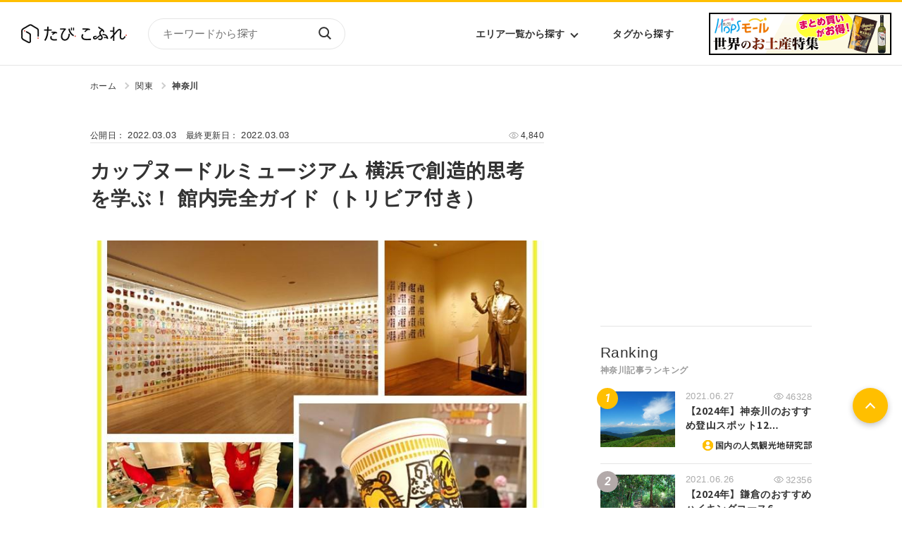

--- FILE ---
content_type: text/html
request_url: https://tabicoffret.com/article/79983/
body_size: 26828
content:
<!DOCTYPE html>
<html lang="ja">
<head prefix="og: http://ogp.me/ns# fb: http://ogp.me/ns/fb#">
<meta charset="utf-8">
<meta name="viewport" content="width=device-width, initial-scale=1.0">	
<title>カップヌードルミュージアム 横浜で創造的思考を学ぶ！ 館内完全ガイド（トリビア付き） | たびこふれ</title>
<meta name="description" content="インスタントラーメンの歴史、安藤百福の生涯や功績、創造的思考などが学べる「カップヌードルミュージアム横浜」を、所要時間や予約方法、オリジナルカップヌードル作り体験の細かい過程まで含めてご紹介します。">
<meta name="keywords" content="カップヌードルミュージアム,横浜">
<meta name="robots" content="max-image-preview:large">
<meta property="og:title" content="カップヌードルミュージアム 横浜で創造的思考を学ぶ！ 館内完全ガイド（トリビア付き） | たびこふれ" />
<meta property="og:url" content="https://tabicoffret.com/article/79983/" />
<meta property="og:image" content="https://tabicoffret.com/uploads/cupnoodles-museum.jpg" />
<meta property="og:site_name" content="たびこふれ" />
<meta property="og:description" content="インスタントラーメンの歴史、安藤百福の生涯や功績、創造的思考などが学べる「カップヌードルミュージアム横浜」を、所要時間や予約方法、オリジナルカップヌードル作り体験の細かい過程まで含めてご紹介します。" />
<meta property="og:type" content="article" />
<meta name="twitter:card" content="photo" />
<meta name="twitter:site" content="@tabi_coffret" />
<meta name="thumbnail" content="https://tabicoffret.com/uploads/cupnoodles-museum.jpg" />
<link rel="shortcut icon" href="/img/common/favicon.ico">
<link rel="apple-touch-icon" href="https://tabicoffret.com/img/common/apple-touch-icon.png">
<link rel="canonical" href="https://tabicoffret.com/article/79983/">
<link rel="stylesheet" href="/css/swiper-bundle.min.css?v=251208">
<link rel="stylesheet" href="/css/style.css?v=251208">
<link rel="stylesheet" href="/css/additional.css?v=251208">
<!-- Google Tag Manager -->
<script>(function(w,d,s,l,i){w[l]=w[l]||[];w[l].push({'gtm.start':new Date().getTime(),event:'gtm.js'});var f=d.getElementsByTagName(s)[0],j=d.createElement(s),dl=l!='dataLayer'?'&l='+l:'';j.async=true;j.src='https://www.googletagmanager.com/gtm.js?id='+i+dl;f.parentNode.insertBefore(j,f);})(window,document,'script','dataLayer','GTM-KXZRBSB');</script>
<!-- End Google Tag Manager -->
<script type="application/javascript" src="//anymind360.com/js/1606/ats.js"></script>
<script async="" src="https://securepubads.g.doubleclick.net/tag/js/gpt.js"></script>
<script>
var googletag = googletag || {};
googletag.cmd = googletag.cmd || [];
</script>
<script>
googletag.cmd.push(function() {
googletag.defineSlot('/83555300,22575030325/coffret_pc_article_rectangle_300x250', [[1, 1], [300, 250], [300, 600]], 'div-gpt-ad-1529042839034-0').addService(googletag.pubads());
googletag.defineSlot('/83555300,22575030325/coffret_pc_all_right_1st', [[1, 1], [300, 250], [300, 600]], 'coffret_pc_all_right_1st').addService(googletag.pubads());
googletag.defineSlot('/83555300,22575030325/coffret_pc_article_under_left_300x250', [[1, 1], [300, 250]], 'div-gpt-ad-1529042839034-1').addService(googletag.pubads());
googletag.defineSlot('/83555300,22575030325/coffret_pc_article_under_right_300x250',  [[1, 1], [300, 250]], 'div-gpt-ad-1529042839034-2').addService(googletag.pubads());
googletag.defineSlot('/83555300,22575030325/coffret_pc_top_rectangle_300x250', [[1, 1], [300, 250]], 'div-gpt-ad-1529042839034-3').addService(googletag.pubads());
googletag.defineSlot('/83555300,22575030325/coffret_sp_article_bottom_300x250', [[300, 250], [336, 280]], 'div-gpt-ad-1529042839034-4').addService(googletag.pubads());
googletag.defineSlot('/83555300,22575030325/hankyu-travel/tabicoffret/coffret_pc_undertitle_right', [[1, 1], [300, 250]], 'coffret_pc_undertitle_right').addService(googletag.pubads());
googletag.defineSlot('/83555300,22575030325/hankyu-travel/tabicoffret/coffret_pc_undertitle_left', [[1, 1], [300, 250]], 'coffret_pc_undertitle_left').addService(googletag.pubads());
googletag.pubads().enableSingleRequest();
googletag.pubads().collapseEmptyDivs(true,true);
googletag.enableServices();
});
</script>
<script async src="https://pagead2.googlesyndication.com/pagead/js/adsbygoogle.js?client=ca-pub-4039899006048655" crossorigin="anonymous"></script>
<script type="application/ld+json">
{
"@context": "https://schema.org",
"@type": "BreadcrumbList",
"itemListElement": [{
"@type": "ListItem",
"position": 1,
"name": "たびこふれ",
"item": "https://tabicoffret.com/"
},{
"@type": "ListItem",
"position": 2,
"name": "関東",
"item": "https://tabicoffret.com/domestic/kanto/"
},{
"@type": "ListItem",
"position": 3,
"name": "神奈川",
"item": "https://tabicoffret.com/domestic/kanagawa/"
},{
"@type": "ListItem",
"position": 4,
"name": "カップヌードルミュージアム 横浜で創造的思考を学ぶ！ 館内完全ガイド（トリビア付き）"
}]
}
</script>
<script type="text/javascript">
window._taboola = window._taboola || [];
_taboola.push({article:'auto'});
!function (e, f, u, i) {
if (!document.getElementById(i)){
e.async = 1;
e.src = u;
e.id = i;
f.parentNode.insertBefore(e, f);
}
}(document.createElement('script'),
document.getElementsByTagName('script')[0],
'//cdn.taboola.com/libtrc/tabicoffret/loader.js',
'tb_loader_script');
if(window.performance && typeof window.performance.mark == 'function')
{window.performance.mark('tbl_ic');}
</script>
<script type="application/ld+json">
{
"@context": "https://schema.org",
"@type": "BlogPosting",
"headline": "カップヌードルミュージアム 横浜で創造的思考を学ぶ！ 館内完全ガイド（トリビア付き）",
"description": "インスタントラーメンの歴史、安藤百福の生涯や功績、創造的思考などが学べる「カップヌードルミュージアム 横浜」を、所要時間や予約方法、オリジナルカップヌードル作り体験の細かい過程まで含めてご紹介します。",
"datePublished": "2022-03-03T17:00:00",
"dateModified": "2022-03-03T17:30:03",
"author": {
"@type": "Person",
"name": "フルスピード管理者"
},
"publisher": {
"@type": "Organization",
"name": "たびこふれ",
"logo": {
"@type": "ImageObject",
"url": "https://tabicoffret.com/images/sitelogo.png"
}
},
"mainEntityOfPage": {
"@type": "WebPage",
"@id": "https://tabicoffret.com/article/79983/"
},
"image": {
"@type": "ImageObject",
"url": "https://tabicoffret.com/assets_c/2022/03/797a1e838b9900f3aa7d3b1f65bdae6c_1-thumb-autox933-240617.jpg"
}
}
</script>
</head>
<body >
<!-- Google Tag Manager (noscript) -->
<noscript><iframe src="https://www.googletagmanager.com/ns.html?id=GTM-KXZRBSB" height="0" width="0" style="display:none;visibility:hidden"></iframe></noscript>
<!-- End Google Tag Manager (noscript) -->
<header id="Header">
<div class="Header__logo">
<a href="/"><img src="/images/sitelogo.png" alt="たびこふれ" width="5" height="1"></a>
</div>
<form name="searchform" id="searchform" class="Header__search" method="get" action="https://tabicoffret.com/pwrcms/mt-search.cgi">
<input type="hidden" name="IncludeBlogs" value="2">
<input type="hidden" name="limit" value="20">
<input name="search" id="keywords" class="Header__searchInput" type="text" value="" placeholder="キーワードから探す">
<button type="submit" id="searchBtn" class="Header__searchButton">検索</button>
</form>
<ul class="Header__navItems">
<li class="Header__navItem">
<button class="Header__navButton" id="AreaListTrigger">エリア一覧から探す</button>
</li>
<li class="Header__navItem"><a class="Header__navButton" href="/tags/">タグから探す</a></li>
</ul>
<div id="AreaList">
<div class="AreaList__inner">
<p class="AreaList__heading">エリアから探す</p>
<div class="AreaList__container">
<div class="AreaList__group"><a class="AreaList__more" href="/domestic/">国内</a>
<ul class="AreaList__items">
<li class="AreaList__item"><a class="AreaList__link" href="/domestic/hokkaido/">北海道</a></li>
<li class="AreaList__item"><a class="AreaList__link" href="/domestic/tohoku/">東北</a></li>
<li class="AreaList__item"><a class="AreaList__link" href="/domestic/kanto/">関東</a></li>
<li class="AreaList__item"><a class="AreaList__link" href="/domestic/chubu-hokuriku/">中部・北陸</a></li>
<li class="AreaList__item"><a class="AreaList__link" href="/domestic/kinki/">近畿</a></li>
</ul>
<ul class="AreaList__items">
<li class="AreaList__item"><a class="AreaList__link" href="/domestic/sanin-sanyo/">山陰・山陽</a></li>
<li class="AreaList__item"><a class="AreaList__link" href="/domestic/shikoku/">四国</a></li>
<li class="AreaList__item"><a class="AreaList__link" href="/domestic/kyushu/">九州</a></li>
<li class="AreaList__item"><a class="AreaList__link" href="/domestic/okinawa/">沖縄</a></li>
</ul>
</div>
<div class="AreaList__group"><a class="AreaList__more" href="/overseas/">海外</a>
<ul class="AreaList__items">
<li class="AreaList__item"><a class="AreaList__link" href="/overseas/europe/">ヨーロッパ</a></li>
<li class="AreaList__item"><a class="AreaList__link" href="/overseas/asia/">アジア</a></li>
<li class="AreaList__item"><a class="AreaList__link" href="/overseas/north-america/">北米</a></li>
<li class="AreaList__item"><a class="AreaList__link" href="/overseas/latin-america/">中南米</a></li>
<li class="AreaList__item"><a class="AreaList__link" href="/overseas/middle-east/">中近東</a></li>
</ul>
<ul class="AreaList__items">
<li class="AreaList__item"><a class="AreaList__link" href="/overseas/africa/">アフリカ</a></li>
<li class="AreaList__item"><a class="AreaList__link" href="/overseas/hawaii/">ハワイ</a></li>
<li class="AreaList__item"><a class="AreaList__link" href="/overseas/micronesia/">ミクロネシア</a></li>
<li class="AreaList__item"><a class="AreaList__link" href="/overseas/oceania/">オセアニア</a></li>
<li class="AreaList__item"><a class="AreaList__link" href="/overseas/s-pacific/">南太平洋</a></li>
</ul>
</div>
</div>
</div>
</div><a class="Header__bn" href="https://www.hops-japan.com/view/category/ct401?utm_source=htr&utm_medium=tabicoffret" target="_blank">
<picture>
<source srcset="/images/bn_hops_pc_2506.png" media="(min-width: 769px)" width="23" height="6"><img src="/images/bn_hops_sp_2506.png" alt="世界のお土産特集" width="47" height="25">
</picture></a>
<button id="Hamburger">Menu</button>
</header>
<div id="Menu">
<form class="Menu__search" method="get" action="https://tabicoffret.com/pwrcms/mt-search.cgi">
<input type="hidden" name="IncludeBlogs" value="2">
<input type="hidden" name="limit" value="20">
<input name="search" class="Menu__searchInput" type="text" value="" placeholder="キーワードから探す">
<button type="submit" class="Menu__searchButton">検索</button>
</form>
<button class="Menu__toggleButton">国内エリアから探す</button>
<div class="Menu__areaContainer">
<ul class="Menu__areaItems">
<li class="Menu__areaItem"><a class="Menu__areaLink" href="/domestic/hokkaido/">北海道</a></li>
<li class="Menu__areaItem"><a class="Menu__areaLink" href="/domestic/tohoku/">東北</a></li>
<li class="Menu__areaItem"><a class="Menu__areaLink" href="/domestic/kanto/">関東</a></li>
<li class="Menu__areaItem"><a class="Menu__areaLink" href="/domestic/chubu-hokuriku/">中部・北陸</a></li>
<li class="Menu__areaItem"><a class="Menu__areaLink" href="/domestic/kinki/">近畿</a></li>
<li class="Menu__areaItem"><a class="Menu__areaLink" href="/domestic/sanin-sanyo/">山陰・山陽</a></li>
<li class="Menu__areaItem"><a class="Menu__areaLink" href="/domestic/shikoku/">四国</a></li>
<li class="Menu__areaItem"><a class="Menu__areaLink" href="/domestic/kyushu/">九州</a></li>
<li class="Menu__areaItem"><a class="Menu__areaLink" href="/domestic/okinawa/">沖縄</a></li>
</ul>
<p class="Menu__areaMoreContainer"><a class="Menu__areaMore" href="/domestic/">エリア一覧から探す</a></p>
</div>
<button class="Menu__toggleButton">海外エリアから探す</button>
<div class="Menu__areaContainer">
<ul class="Menu__areaItems">
<li class="Menu__areaItem"><a class="Menu__areaLink" href="/overseas/europe/">ヨーロッパ</a></li>
<li class="Menu__areaItem"><a class="Menu__areaLink" href="/overseas/asia/">アジア</a></li>
<li class="Menu__areaItem"><a class="Menu__areaLink" href="/overseas/north-america/">北米</a></li>
<li class="Menu__areaItem"><a class="Menu__areaLink" href="/overseas/latin-america/">中南米</a></li>
<li class="Menu__areaItem"><a class="Menu__areaLink" href="/overseas/middle-east/">中近東</a></li>
<li class="Menu__areaItem"><a class="Menu__areaLink" href="/overseas/africa/">アフリカ</a></li>
<li class="Menu__areaItem"><a class="Menu__areaLink" href="/overseas/hawaii/">ハワイ</a></li>
<li class="Menu__areaItem"><a class="Menu__areaLink" href="/overseas/micronesia/">ミクロネシア</a></li>
<li class="Menu__areaItem"><a class="Menu__areaLink" href="/overseas/oceania/">オセアニア</a></li>
<li class="Menu__areaItem"><a class="Menu__areaLink" href="/overseas/s-pacific/">南太平洋</a></li>
</ul>
<p class="Menu__areaMoreContainer"><a class="Menu__areaMore" href="/overseas/">エリア一覧から探す</a></p>
</div>
<ul class="Menu__items">
<li class="Menu__item"><a class="Menu__link" href="/tags/">タグ一覧</a></li>
<li class="Menu__item"><a class="Menu__link" href="/writer/">ライター一覧</a></li>
<li class="Menu__item"><a class="Menu__link" href="/feature/">特集から探す</a></li>
<li class="Menu__item"><a class="Menu__link" href="/rankyesterday/">ランキング</a></li>
</ul>
<div class="MenuBn">
<a class="SideBn__link" href="https://tabicoffret.com/magazine/" target="_blank">
<figure><img src="https://tabicoffret.com/banner/cc6887c2d0cf2d5910421af19949f23b.jpg" alt="たびこふれメールマガジン「たびとどけ」" width="135" height="104"></figure>
<figcaption class="MenuBn__caption">たびこふれメールマガジン「たびとどけ」</figcaption>
</a>
<a class="SideBn__link" href="https://tabicoffret-salon.com/" target="_blank">
<figure><img src="https://tabicoffret.com/banner/salon.png" alt="たびこふれサロン" width="135" height="104"></figure>
<figcaption class="MenuBn__caption">たびこふれサロン</figcaption>
</a>
</div>
</div>

<main id="PageId__Article">
<div id="ContentsContainer">
<div class="Article__pagetop"></div>
<ul id="BreadCrumb">
<li class="BreadCrumb__item"><a class="BreadCrumb__link" href="/">ホーム</a></li>
<li class="BreadCrumb__item"><a class="BreadCrumb__link" href="https://tabicoffret.com/domestic/kanto/">関東</a></li>
<li class="BreadCrumb__item"><a class="BreadCrumb__link" href="https://tabicoffret.com/domestic/kanagawa/">神奈川</a></li>
</ul>
<div class="commonLeftColumn">
<section id="Article" class="article_text clear_fix colored_link_sec">
<div class="Article__headingContainer">
<div class="Article__info">
<div class="Article__date">
<p class="Article__dateP">公開日： 
<time class="Article__dateTime">2022.03.03</time>
</p>
<p class="Article__dateP">最終更新日： 
<time class="Article__dateTime">2022.03.03</time>
</p>
</div>
<div class="Article__view">
<p class="Article__viewP"><span class="entry_page_view"></span></p>
</div>
</div>
<h1 class="Article__h1">カップヌードルミュージアム 横浜で創造的思考を学ぶ！ 館内完全ガイド（トリビア付き）</h1>
</div>
<figure class="Article__figure"><img src="https://tabicoffret.com/uploads/cupnoodles-museum.jpg" alt="カップヌードルミュージアム 横浜で創造的思考を学ぶ！ 館内完全ガイド（トリビア付き）" width="700" height="525"></figure>
<div class="adarea_articletop">
<!-- /83555300/hankyu-travel/tabicoffret/coffret_pc_undertitle_right -->
<div id='coffret_pc_undertitle_right' style='width:300px; height:250px;'>
<script>
googletag.cmd.push(function() { googletag.display('coffret_pc_undertitle_right'); });
</script>
</div>
<!-- /83555300/hankyu-travel/tabicoffret/coffret_pc_undertitle_left -->
<div id='coffret_pc_undertitle_left' style='width:300px; height:250px;'>
<script>
googletag.cmd.push(function() { googletag.display('coffret_pc_undertitle_left'); });
</script>
</div>
</div>
<p>今や世界で年間1,000億食以上も食べられている、日本生まれのインスタントラーメン。小腹が空いた時、手軽に食事を済ませたい時、防災用の備えなど、インスタントラーメンはわたしたちの暮らしには欠かせない必需品ですよね。</p>
<p>近年では、NHKの朝ドラ『まんぷく』のモデルとしてその発明者・安藤百福の妻：仁子さんの生涯が描かれ、注目されたのは記憶に新しいところ。</p>
<p>今回は、「チキンラーメン」や「カップヌードル」をはじめとしたインスタントラーメンの歴史、安藤百福の生涯や功績、創造的思考などが学べる「カップヌードルミュージアム 横浜」を、所要時間や予約方法、オリジナルカップヌードル作り体験の細かい過程まで含めてご紹介します。</p>
<h4>目次</h4>
<p><strong><a href="#1">＜1.　カップヌードルミュージアム 横浜はこんなところ！＞</a></strong></p>
<p><strong><a href="#2">＜2.　カップヌードルミュージアム 横浜は予約が必要？ 料金は？＞</a></strong></p>
<p><strong><a href="#3">＜3.　カップヌードルミュージアム 横浜の全体像と所要時間＞</a></strong></p>
<p><strong><a href="#4">＜4.　まずはインスタントラーメン、そして安藤百福の歴史を学ぼう！<b></b>＞</a></strong></p>
<p><strong><a href="#5">＜5.　マイカップヌードルファクトリーで世界に1つだけのカップヌードル作り！＞</a></strong></p>
<p><strong><a href="#6">＜6.　チキンラーメンファクトリーで瞬間油熱乾燥法を知る！＞</a></strong></p>
<p><strong><a href="#7">＜7.　自分が麺になる？カップヌードルパーク＞</a></strong></p>
<p><strong><a href="#8">＜8.　NOODLES BAZAAR -ワールド麺ロード-で8ヵ国のめんを味わう！＞</a></strong></p>
<p><strong><a href="#9">＜9.　カップヌードルやひよこちゃんグッズだらけ！ ミュージアムショップ＞</a></strong></p>
<p><strong><a href="#10">＜10.　屋外の穴場！ CUPNOODLES "B-玉"COASTER＞</a></strong></p>
<p><strong><a href="#11">＜11.　カップヌードルミュージアム 横浜のトリビア＞</a></strong></p>
<p><strong><a href="#12">＜12.　カップヌードルミュージアム 横浜へのアクセス＞</a></strong></p>
<p><strong><a href="#13">＜13.　カップヌードルミュージアム 横浜のおすすめ周辺情報＞</a></strong></p>
<p><strong><a href="#14">＜14.　カップヌードルミュージアム 横浜の基本情報＞</a></strong></p>
<h3 id="1">1.　カップヌードルミュージアム 横浜はこんなところ！</h3>
<p><img alt="カップヌードルミュージアム 横浜　外観" src="https://tabicoffret.com/assets_c/2022/01/f72cc6ec40702aff967c81008f220e47-thumb-700xauto-235397.jpg" width="700" height="525" /></p>
<p>横浜みなとみらいの一角にたたずむ、シンプルモダンで洗練された赤レンガ色の建物、「カップヌードルミュージアム 横浜（正式名称：安藤百福発明記念館 横浜）」。</p>
<p>ここは、今やわたしたちの生活に欠かせない食の必需品として世界中から愛されるインスタントラーメンの発明者・安藤百福（あんどうももふく、1910～2007）の功績をたたえ、その生涯やベンチャーマインド、食の大切さなどが学べる体験型食育施設として、2011年9月にオープンした施設です。</p>
<p><img alt="カップヌードルミュージアム 横浜　安藤百福さんの紹介展示" src="https://tabicoffret.com/assets_c/2022/01/e09cd727fdb831e48b2292c202d54f9a-thumb-700xauto-235399.jpg" width="700" height="525" /></p>
<p>1999年にはインスタントラーメン発祥の地である大阪府池田市に「カップヌードルミュージアム 大阪池田（旧：インスタントラーメン発明記念館）」がオープンしていました。しかし、来館者が西日本に偏っているため、関東地方や世界中の人々にも、安藤百福の功績と創造的思考を知ってもらう施設が必要だと考え、世界に開かれた貿易港で、羽田空港にも近く、東日本最大の観光都市である横浜に、「カップヌードルミュージアム 横浜」を開館しました。</p>
<p>池田は誕生の地、すなわち「インスタントラーメンの"メッカ＝聖地"」であり、ウォーターフロントに位置する横浜は、インスタントラーメンが日本で生まれ、世界の食文化を革新した一大発明であることを「世界に発信する基地」としています。「カップヌードルミュージアム 横浜」は、安藤百福の「創造的思考＝クリエイティブシンキング」が重要なコンセプトとなっています。</p>
<p>「カップヌードルミュージアム 横浜」を総合プロデュースしたのは、クリエイティブディレクター・佐藤可士和（さとうかしわ）氏。</p>
<p>彼がデザインしたロゴマークは、驚きのマーク「！」を3つ連続させたもの。「カップヌードルミュージアム」を訪れる人たちが安藤百福の生涯やクリエイティブシンキングにふれ、さまざまな「！」を通じて、発明や発見の楽しさ、食の大切さ、あきらめずに何かに取り組むことの重要性を気づかせる機会となるよう、設計されているそうです</p>
<p><img alt="カップヌードルミュージアム 横浜　ロゴマーク" src="https://tabicoffret.com/assets_c/2022/03/fd44dd85c20f60b53c0e731145225119_1-thumb-700xauto-240602.jpg" width="700" height="525" /></p>
<h3 id="2">2.　カップヌードルミュージアム 横浜は予約が必要？ 料金は？</h3>
<p>「カップヌードルミュージアム 横浜」では、新型コロナウイルス感染拡大防止のため、入館方法の変更や入館者数の制限が実施されています。</p>
<p><img alt="カップヌードルミュージアム 横浜　受付窓口" src="https://tabicoffret.com/assets_c/2022/03/4c4a884a6477743e69e8f847e3c87da8_1-thumb-700xauto-240604.jpg" width="700" height="389" /><br />＜画像提供：カップヌードルミュージアム 横浜＞</p>
<p>現在、入館に際しては「マイカップヌードルファクトリー利用券付き入館券」（大人900円、高校生以下400円）を購入する必要があります。</p>
<p>おすすめは事前購入で、<a href="https://l-tike.com/leisure/cupnoodles-museum/" target="_blank">ローソンチケット（ローチケ）</a>にて予約販売しています。マイカップヌードルファクトリーの体験は時間指定制のため、希望日時と時間帯を指定して購入しましょう。ちなみに、ミュージアムへの入館自体は、指定の体験開始時間の1時間前から入館可能です。</p>
<p>当日の場合、入館者数上限に達しない限り、空きのある時間帯で当日券を購入できます。その際は、公式サイトにある当日の「<a href="https://www.cupnoodles-museum.jp/ja/yokohama/status/" target="_blank">アトラクション混雑状況</a>」を目安にすると便利。チケットは当館1階のチケットカウンターにて直接購入しましょう。(先着順)</p>
<p>ちなみに、同館ではそのほか「チキンラーメンファクトリー」や「カップヌードルパーク」の有料施設がありますが、新型コロナウイルス感染症感染拡大防止の観点から当面の間、休止となっています。ご注意ください。（2021年12月現在）</p>
<p><b>＜マイカップヌードルファクトリー利用券付き入館券の基本情報＞</b></p>
<ul>
<li>料金（税込）：大人900円、高校生以下400円</li>
<li>内容：カップヌードルミュージアム 横浜入館券＋マイカップヌードルファクトリー利用券</li>
<li>利用時間：10:00、10:30、11:00、11:30、12:00、12:30、13:00、13:30、14:00、14:30、15:00、15:30、16:00、16:30、17:00の全15回</li>
<li>販売期間：各日とも前日24時まで</li>
<li>ローチケHP：<a href="https://l-tike.com/leisure/cupnoodles-museum/" target="_blank">https://l-tike.com/leisure/cupnoodles-museum/</a></li>
</ul>
<p>※決済後の指定日時以外の利用、変更及び払い戻しは一切不可<br />※ローチケで予約後、ローソンやミニストップの店頭で発券した購入チケットを持参すること<br />※一人につきチケット1枚有効<br />※大人チケットで高校生以下の方も入場可能ですが差額返金は不可<br />※同館のチケットでカップヌードルミュージアム 大阪池田は利用不可</p>
<h3 id="3">3.　カップヌードルミュージアム 横浜の全体像と所要時間</h3>
<p>「カップヌードルミュージアム 横浜」の各施設については以下のフロアマップをご確認ください。</p>
<p><img alt="カップヌードルミュージアム 横浜　フロアマップ" src="https://tabicoffret.com/assets_c/2022/01/70ea0e1e7424b523585783f3fbeb8d93-thumb-700x941-235405.jpg" width="700" height="941" /><br />＜画像提供：カップヌードルミュージアム 横浜＞</p>
<p>以下は一般的に、入口から順に見学する内容で並べています。<br />※（ ）は、筆者が実際に回った上で確認した所要時間目安</p>
<p>＜1階＞</p>
<ul>
<li>エントランスホール：受付窓口・チケットカウンター</li>
<li>ミュージアムショップ【入店無料】</li>
</ul>
<p>＜2階＞</p>
<ul>
<li>インスタントラーメンヒストリーキューブ（約10分）</li>
<li>百福シアター（約15分）</li>
<li>百福の研究小屋（約5分）</li>
<li>クリエイティブシンキング ボックス（約15分）</li>
<li>百福ヒストリー（約15分）</li>
</ul>
<p>＜3階＞</p>
<ul>
<li>マイカップヌードルファクトリー（約45分）【有料】</li>
<li>チキンラーメンファクトリー（約90分）【有料】※休止中</li>
</ul>
<p>＜4階＞</p>
<ul>
<li>カップヌードルパーク（約30分）【有料】※休止中</li>
<li>NOODLES BAZAAR（ヌードル バザール）－ワールド麺ロード－」</li>
</ul>
<p>展示エリアだけの見学はおおむね1時間ほど、体験や食事、買い物まで含めると2～3時間が目安といったところです。</p>
<p><img alt="カップヌードルミュージアム 横浜　音声ガイドアプリ" src="https://tabicoffret.com/assets_c/2022/01/bcbca39d8c63a7d3cfee5b76b3b0dc64-thumb-700xauto-235407.jpg" width="700" height="525" /></p>
<p>ちなみに、スマートフォンをお持ちの方は、「CUPNOODLES MUSEUM 音声ガイドアプリ」（無料、会員登録不要）のインストールをおすすめします。</p>
<p>番号の書かれたスポットでアプリを起動すると、音声・画像テキスト付きで、展示物やアトラクションのより詳しい情報を知ることができます。</p>
<p><b>＜アプリのダウンロード＞</b></p>
<ul>
<li><a href="https://apps.apple.com/jp/app/cupnoodles-museum-yokohama/id1298399982" target="_blank">iPhone版</a>（対応OS：8.0以降）</li>
<li><a href="https://play.google.com/store/apps/details?id=jp.cupnoodles.museum.musenavi.yokohama" target="_blank">Android版</a>（対応OS：5.9以降）</li>
</ul>
<p>なお、音声ガイドは「カップヌードルミュージアム 横浜」館内でのみ起動しますのでご注意ください。</p>
<h3 id="4">4.　まずはインスタントラーメン、そして安藤百福の歴史を学ぼう！<b></b></h3>
<p>それではさっそく、安藤百福の歴史やベンチャーマインドを知る旅へ出かけましょう。</p>
<h4>インスタントラーメンヒストリーキューブ</h4>
<p><img alt="カップヌードルミュージアム 横浜　インスタントラーメン ヒストリーキューブ" src="https://tabicoffret.com/assets_c/2022/01/46c4ba03cc542f4b6c272db456684283-thumb-700xauto-235409.jpg" width="700" height="525" /></p>
<p>まずは「インスタントラーメンヒストリーキューブ」から。</p>
<p>1958年の「チキンラーメン」誕生からはじまった日清食品のインスタントラーメンの歴史が集結しています。</p>
<p><img alt="カップヌードルミュージアム 横浜　インスタントラーメンヒストリーキューブ" src="https://tabicoffret.com/assets_c/2022/03/94871be77273ec911e15dde2c5b31245-thumb-700xauto-240606.jpg" width="700" height="525" /></p>
<p>展示室の入口左手からインスタントラーメンの歴史が始まり、縦の列は商品ブランドごとに配置され、奥に進むほどにパッケージの変遷が分かるようになっています。</p>
<p><img alt="カップヌードルミュージアム 横浜　パッケージ変遷の展示" src="https://tabicoffret.com/assets_c/2022/01/ddbd26b20134b35ab8b090de536d2c36-thumb-700xauto-235411.jpg" width="700" height="525" /></p>
<p>そして、展示室の右手には、現在販売中の商品ブランドごとのインスタントラーメンが、積み上げられています。</p>
<p>これらの展示総数はなんと3,000点超え！壮観です！</p>
<p>そして、日清食品では、国内だけでも毎年新商品が300種類以上発売されていると言うから驚きです。</p>
<p><img alt="カップヌードルミュージアム 横浜　国別の商品" src="https://tabicoffret.com/assets_c/2022/01/086ce5264967e0eb086f98646febd507-thumb-700xauto-235413.jpg" width="700" height="525" /></p>
<p>ちなみに、こちらは国別に並べられた商品の陳列。</p>
<p>国ごとに変わる味の嗜好やパッケージの大きさ、デザインなどが世界の食文化を垣間見ているようで面白いですよ。</p>
<p><img alt="カップヌードルミュージアム 横浜　「カップヌードル スケルトン」" src="https://tabicoffret.com/assets_c/2022/01/261131dca059c95c6783befdd76c7c6b-thumb-700xauto-235415.jpg" width="700" height="525" /></p>
<p>ここでちょっと気になる商品をご紹介。</p>
<p>こちらは、1999年発売の「カップヌードル スケルトン」。当時のスケルトンブームに乗じて登場した、お湯を注いでから出来上がるまでの様子がひと目でわかるユニークな商品。一部地域のみ発売というレア商品だったため、今でもコアなファンの間では復刻が待たれる商品の一つだそうです。</p>
<p><img alt="カップヌードルミュージアム 横浜　初代チキンラーメンと即席冷し千金蕎麦" src="https://tabicoffret.com/assets_c/2022/01/735955b5590f42b7910d41fa200e49eb-thumb-700xauto-235417.jpg" width="700" height="525" /></p>
<p>左は1958年誕生の初代チキンラーメン。当時のパッケージは中が見えるタマゴ型の「窓」が空いていて、これは、当時まだインスタントラーメンを知らない人々へどんなものか見えるよう工夫されたもの。認知が広がるにつれ窓は小さくなり、1983年には窓が完全になくなったそうです。</p>
<p>さらに注目すべきは右の商品。こちらはチキンラーメンの次に登場した「即席冷し 千金蕎麦」。「千金」と書いて「チキン」と呼び、日本人がそばを好んで食べることから開発されました。</p>
<p>パッケージの変化から企業ロゴの変化、アニメなどとのコラボ商品など、時代を反映した商品の変化はなかなか見応えがありますよ。</p>
<h4>百福シアター</h4>
<p>インスタントラーメンヒストリーキューブのお隣が「百福シアター」です。</p>
<p><img alt="カップヌードルミュージアム 横浜　百福シアター" src="https://tabicoffret.com/assets_c/2022/01/6bf137ba1eb59cf315e35553bbd8ec6e-thumb-700xauto-235419.jpg" width="700" height="525" /></p>
<p>安藤百福の波乱に満ちた人生、その成功の鍵を握る不屈の精神と「クリエイティブシンキング」の原点となる6つのキーワードが学べるCGアニメ「MOMOFUKU TV」が上映されます（上映時間約14分）。</p>
<p>この6つのクリエイティブシンキングのキーワードが次の展示室につながっていきます。ぜひ記憶にとどめておきましょう。</p>
<h4>百福の研究小屋</h4>
<p><img alt="カップヌードルミュージアム 横浜　百福の研究小屋" src="https://tabicoffret.com/assets_c/2022/01/19a0a744ecf2ad223d47cba8e654b3de-thumb-700xauto-235421.jpg" width="700" height="525" /></p>
<p>この小屋は、安藤百福が1957年、事業に失敗してほぼ全財産を失った際、残された大阪池田の自宅借家の裏庭に作った研究小屋を再現したものです。NHK朝の連続テレビ小説『まんぷく』を観ていた方なら、萬平さん（＝百福がモデル）がこの小屋でチキンラーメンの開発に心血注いでいたシーンが思い出されるのでは。</p>
<p><img alt="カップヌードルミュージアム 横浜　百福の研究小屋の麺" src="https://tabicoffret.com/assets_c/2022/01/8a81f06eceb2840c126304750e7efdb3-thumb-700xauto-235423.jpg" width="700" height="525" /></p>
<p>1年以上の歳月をかけて、完成させたチキンラーメン。この小屋には「特別な設備はなくとも、本人の情熱と執念、そしてひらめきやアイデアで世界的な発明が生み出せる」というメッセージが込められています。</p>
<p>※現在、小屋に入ることはできません。（2021年12月現在）</p>
<h4>クリエイティブシンキング ボックス</h4>
<p><img alt="カップヌードルミュージアム 横浜　「クリエイティブシンキング ボックス」入口" src="https://tabicoffret.com/assets_c/2022/01/bef1f68a703c96b5778128c1ae23fe85-thumb-700xauto-235426.jpg" width="700" height="525" /></p>
<p>百福シアターで紹介された、安藤百福の大胆かつ奇抜なアイデアを生み出す原動力となる「クリエイティブシンキング＝創造的思考」。</p>
<p>その6つのキーワードとは、</p>
<ol>
<li>まだ無いものを見つける</li>
<li>なんでもヒントにする</li>
<li>アイデアを育てる</li>
<li>タテ・ヨコ・ナナメから見る</li>
<li>常識にとらわれない</li>
<li>あきらめない</li>
</ol>
<p>ここでは、これらのキーワードを体感することができる6つのボックスが用意されています。</p>
<p><b>まだ無いものを見つける</b></p>
<p><img alt="カップヌードルミュージアム 横浜　「まだ無いものを見つける」展示" src="https://tabicoffret.com/assets_c/2022/01/f841b96b861f1a84713937e93832ce84-thumb-700xauto-235428.jpg" width="700" height="525" /></p>
<p>このボックスでは、世の中にはまだ生み出されてないけれど、「あったらいいな」から実際生まれた発明品の数々が紹介されています。</p>
<p>たとえば、飛行機。自由に空を飛んで、いろんな場所へ手軽に行けるようになった－<br />たとえば、携帯電話。遠く離れた大切な人へ、すぐに思いを伝えられるようになった－</p>
<p>など。「あったらいいな」は発明の原点ですね。</p>
<p><b>なんでもヒントにする</b></p>
<p><img alt="カップヌードルミュージアム 横浜　「なんでもヒントにする」展示" src="https://tabicoffret.com/assets_c/2022/01/35dc67f07b26e25af1fe9f7d18507736-thumb-700xauto-235430.jpg" width="700" height="525" /></p>
<p>アイデアのヒントは、常に身近なところに転がっている。そんなことを気づかせてくれるボックス。</p>
<p>ここでは、壁に掛かっている発明品の絵にふれると、その発明のヒントとなったモノが動くシルエットとなって映し出されます。子どもたちの感性が揺さぶられそうですね。</p>
<p><b>アイデアを育てる</b></p>
<p><b><img alt="カップヌードルミュージアム 横浜　アイデアを育てる" src="https://tabicoffret.com/assets_c/2022/03/0be5778c39171b3d61191ea670ec0408_1-thumb-700xauto-240608.jpg" width="700" height="391" /><br /><a href="https://tabicoffret.com/uploads/0be5778c39171b3d61191ea670ec0408_1.jpg"></a></b>＜画像提供：カップヌードルミュージアム 横浜＞</p>
<p>チキンラーメンの特許を取得した安藤百福は、それを一社で独占する（＝一本杉）のではなく、インスタントラーメン産業を大きく育てる（＝森）ために、その特許を惜しみなく公開しました。そのようにアイデアを育てるイメージが、このボックスで体感できます。</p>
<p>※当面の間、展示を休止しています。</p>
<p><b>タテ・ヨコ・ナナメから見る</b></p>
<p><img alt="カップヌードルミュージアム 横浜　「タテ・ヨコ・ナナメから見る」展示" src="https://tabicoffret.com/assets_c/2022/01/743a2d3cac1c7ab505b7a1f2af9455ff-thumb-700xauto-235434.jpg" width="700" height="525" /></p>
<p>発明やアイデアは、一つの視点からでは生み出せません。同じものでも、いろんな角度から観察・思考することで、思いがけない発見が生まれてきます。</p>
<p>天井に向かって勢いよくあふれ出す麺のオブジェには、「happy」「global」「creative」「unique」という、日清食品グループが大切にしている4つの思考のキーワードが隠されています。ぜひ、タテ・ヨコ・ナナメからくまなく観察して、キーワードを見つけてくださいね。</p>
<p><b>常識にとらわれない</b></p>
<p><img alt="カップヌードルミュージアム 横浜　常識にとらわれない" src="https://tabicoffret.com/assets_c/2022/03/039dbddc1ca6c74e3ca04e8a6dfe1831_1-thumb-700xauto-240610.jpg" width="700" height="467" /><br />＜画像提供：カップヌードルミュージアム 横浜＞</p>
<p>日常の「アタリマエ」を疑ってみる。それもまた新たな発想やアイデアを生み出す原点であり、安藤百福はそれによってインスタントラーメンを世に生み出し、進化させてきました。</p>
<p>このボックスでは「エイムズの部屋」という視覚トリックが体感できます。のぞき穴から見える世界の常識を疑ってみてくださいね。</p>
<p><b>あきらめない</b></p>
<p><img alt="カップヌードルミュージアム 横浜　「あきらめない」展示" src="https://tabicoffret.com/assets_c/2022/01/617ecd13c8e1c29bd42ac72049f228df-thumb-700xauto-235438.jpg" width="700" height="525" /></p>
<p>歴史に名を刻む偉人とは、単に持って生まれた運や才能だけで成功したわけではありません。成功とは、たゆまぬ努力と計り知れない苦労の上から成り立っています。 「あきらめない＝NEVER GIVE UP」、その強い意志こそが発明や成功の源泉です。</p>
<p>ここでは、そうした世界の偉人たちと、彼らの功績と名言が紹介されています。胸に刺さる名言の数々、ぜひお見逃しなく。</p>
<h4>安藤百福ヒストリー</h4>
<p><img alt="カップヌードルミュージアム 横浜　安藤百福ヒストリー" src="https://tabicoffret.com/assets_c/2022/01/5116df55afb06adac3d605c23fac4b5b-thumb-700xauto-235446.jpg" width="700" height="525" /></p>
<p>ここでは、安藤百福の生涯を単純に振り返るだけではなく、クリエイティブシンキングのあの6つのキーワードとリンクさせながら、百福語録も交えて歴史が語られています。</p>
<p><img alt="カップヌードルミュージアム 横浜　安藤百福ヒストリー" src="https://tabicoffret.com/assets_c/2022/01/eae620bf311f99d7d067d5e2f03d0e94-thumb-700xauto-235448.jpg" width="700" height="525" /></p>
<p>全長約58mにもわたる百福ヒストリー。</p>
<p>子どもの目線の高さに描かれた、デザイナー・佐藤オオキさんによるユーモラスで味のあるイラストも必見です。</p>
<p><img alt="カップヌードルミュージアム 横浜　安藤百福ヒストリー「世界に新しい食文化を」" src="https://tabicoffret.com/assets_c/2022/01/0b7c2815878ed0dd461839a3986e7363-thumb-700xauto-235450.jpg" width="700" height="525" /></p>
<p>「味に国境はない」、安藤百福の言葉通り、今や世界食とまでなったインスタントラーメン。2020年度の世界のインスタントラーメンの年間総需要は1,166億食に達したそうです。</p>
<p>そしてインスタントラーメンは世界を飛び越え宇宙へ。2005年7月、世界で初めての宇宙食ラーメン「スペース・ラム」が開発され、国際宇宙ステーションで実食した第一号が日本人宇宙飛行士・野口聡一さんです。</p>
<p><img alt="カップヌードルミュージアム 横浜　安藤百福の銅像と創業者精神の4つの言葉" src="https://tabicoffret.com/assets_c/2022/01/965a4c630db674b545a48e0ca5266171-thumb-700xauto-235452.jpg" width="700" height="525" /></p>
<p>百福ヒストリーの最後にあるのは、安藤百福の像と日清食品が大事にしている創業者精神の4つの言葉、「食足世平（食が足りてこそ世の中が平和になる）」「食創為世（世の中のために食を創造する）」「美健賢食（美しく健康な体は賢い食生活から）」「食為聖職（食に関わる仕事は聖職である）」、これらが背後の壁面に刻まれています。</p>
<p>また、その横には、彼が生涯、年初来にその年の目標を毛筆でしたためた「年頭定是」がズラッと掲示されています。</p>
<h3 id="5">5.　マイカップヌードルファクトリーで世界に1つだけのカップヌードル作り！</h3>
<p>次はいよいよ、自分だけの「マイカップヌードル」作りを体験します。</p>
<p><img alt="カップヌードルミュージアム 横浜　「マイカップヌードル」集合場所" src="https://tabicoffret.com/assets_c/2022/01/ad5cd2e33cab3953772760c32087ad41-thumb-700xauto-235456.jpg" width="700" height="525" /></p>
<p>指定した時間が近づいたら、当館3階の所定の場所に集合しましょう。スタッフの誘導に従ってください。</p>
<p><img alt="カップヌードルミュージアム 横浜　「マイカップヌードル」自動販売機" src="https://tabicoffret.com/assets_c/2022/01/fd46ec44dfc03d62e428f3c63697783a-thumb-700xauto-235458.jpg" width="700" height="525" /></p>
<p>次に自動販売機でカップを購入します（1人1カップ400円）。ローソンチケットで事前購入した「マイカップヌードルファクトリー利用券付き入館券」の場合は、半券と引き換えにスタッフからカップを受け取ります。</p>
<p><img alt="カップヌードルミュージアム 横浜　マイカップヌードル作り　手の消毒" src="https://tabicoffret.com/assets_c/2022/01/a8d021393978dbeb1dd249b1c185dd8f-thumb-700xauto-235460.jpg" width="700" height="525" /></p>
<p>手はしっかり消毒しましょう。</p>
<p><img alt="カップヌードルミュージアム 横浜　マイカップヌードル作り　注意事項" src="https://tabicoffret.com/assets_c/2022/01/250555a726b6ba880ebb49e37a042b15-thumb-700xauto-235462.jpg" width="700" height="525" /></p>
<p>手の消毒が終わったら、カップをデザインするときの注意事項を確認し、お絵かきペンセットを受け取ります。</p>
<p><img alt="カップヌードルミュージアム 横浜　マイカップヌードル作り　お絵かきペンセット" src="https://tabicoffret.com/assets_c/2022/01/c7ac0f079fd4407062941ea88e2dacba-thumb-700xauto-235464.jpg" width="700" height="525" /></p>
<p>色とりどりのお絵かき用のペン。</p>
<p>お絵かきを始める前に、まずは必ず製造年月日のところに本日の日付を記入します。</p>
<p>ちなみに、この「製造年月日」の表示、日本の加工食品では一般的でなかった時にいち早くインスタントラーメンに入れられるようになったことはご存知でしたか？</p>
<p><img alt="カップヌードルミュージアム 横浜　マイカップヌードル作り　お絵かき" src="https://tabicoffret.com/assets_c/2022/01/283bbc729d19c13210e18dd48f0aa007-thumb-700xauto-235466.jpg" width="700" height="525" /></p>
<p>いよいよお絵かきタイムです。</p>
<p>イラストは上下の赤線の範囲内で描くことができます。世界に一つしかない、自分だけのマイカップヌードルを思いっきり表現してみましょう。</p>
<p><img alt="カップヌードルミュージアム 横浜　マイカップヌードル作り　お絵かき完成" src="https://tabicoffret.com/assets_c/2022/01/c478220226a2bd2ffa7ab7b18a2062f0-thumb-700xauto-235468.jpg" width="700" height="525" /></p>
<p>渾身の作が完成！　2022年の寅年にちなんで、虎の被り物をかぶったひよこちゃんと出前坊やの共演です。</p>
<p>描き終わったら、次は麺をカップに装填する工程に進みます。</p>
<p><img alt="カップヌードルミュージアム 横浜　マイカップヌードル作り　逆転の発想" src="https://tabicoffret.com/assets_c/2022/01/e98dc45cb77b96f3e9abdd9a6ade1ed8-thumb-700xauto-235470.jpg" width="700" height="525" /></p>
<p>カップヌードルのめん塊はカップの中に正確に挿入しなければなりません。その工程は、上から麺を落としてカップに入れるのではなく、カップを麺に被せるという製法を編み出した安藤百福の「逆転の発想」。</p>
<p>出来上がったカップをカウンター内のスタッフに手渡し、その「逆転の発想」を見ることができます。</p>
<p><img alt="カップヌードルミュージアム 横浜　マイカップヌードル作り　めん塊をカップに挿入" src="https://tabicoffret.com/assets_c/2022/01/766f8c0ed4d9ce22c51d1a3c7abde4ba-thumb-700xauto-235472.jpg" width="700" height="525" /></p>
<p>目の前のハンドルをぐるぐる回します。</p>
<p>あっという間に、めん塊がカップにきれいに挿入されます。</p>
<p><img alt="カップヌードルミュージアム 横浜　マイカップヌードル作り　トッピング選び" src="https://tabicoffret.com/assets_c/2022/01/6be84b4ce9669dde552ad778549412fb-thumb-700xauto-235474.jpg" width="700" height="525" /></p>
<p>次はスープとトッピングする具材を選びます。</p>
<p>スープは「カップヌードル」「カレー」「シーフード」「チリトマト」の4種類の中から1つを選択。</p>
<p>フリーズドライ製法で加工された具材は、「ひよこちゃんナルト」「ガーリックチップ」「インゲン」「チェダーチーズ」「カニ風味カマボコ」「コーン」「キムチ」「エビ」「タマゴ」「ネギ」「謎肉」「白い謎肉」の12種類の中から4つを選択します。同じ具材を選ぶことも可能です。</p>
<p>なお、「謎肉」や「白い謎肉」が何からできているかはぜひ現地で味わって確かめてみてくださいね。</p>
<p>これらの味の組み合わせは、なんと5,460通り！　まさに自分だけのマイカップヌードルが完成ですね。</p>
<p><img alt="カップヌードルミュージアム 横浜　マイカップヌードル作り　フタの貼り付け" src="https://tabicoffret.com/assets_c/2022/01/5baf20e364b8c0fa51e4c6e20b3a1844-thumb-700xauto-235476.jpg" width="700" height="525" /></p>
<p>スープと具材を選んだら、今度は専用の機械でフタを貼り付けます。一瞬なのでお見逃しなく。</p>
<p><img alt="カップヌードルミュージアム 横浜　マイカップヌードル作り　シュリンク包装" src="https://tabicoffret.com/assets_c/2022/01/d30326fc710a5380bda3df9e0411288f-thumb-700xauto-235478.jpg" width="700" height="525" /></p>
<p>食品容器全体を透明なフィルムで覆い、熱でピタッと包み込む「シュリンク包装」。これを採用したのもカップヌードルが初めて。気密性が高まり、安全かつ衛生的な包装手段として、今では当たり前になっていますよね。</p>
<p><img alt="カップヌードルミュージアム 横浜　マイカップヌードル作り　エアパッケージ" src="https://tabicoffret.com/assets_c/2022/01/722dcbcc0f96aeac9788572d8feade31-thumb-700xauto-235480.jpg" width="700" height="525" /></p>
<p>最後は専用のエアパッケージに入れて、空気を送り込んで膨らませてカップを固定させたら完成です！ 持ち帰って自慢しましょう。</p>
<p><b>＜マイカップヌードルファクトリーの基本情報＞</b></p>
<ul>
<li>営業時間：10:00～18:00（最終受付17:30）</li>
<li>場所：カップヌードルミュージアム横浜3階</li>
<li>料金：1食400円（税込）※小中高等学校の学校教育でのご利用は無料(要事前予約)</li>
<li>所要時間：約45分</li>
</ul>
<h3 id="6">6.　チキンラーメンファクトリーで瞬間油熱乾燥法を知る！</h3>
<p>お次は、「チキンラーメンファクトリー」を紹介しましょう。</p>
<p>※2021年12月現在、チキンラーメンファクトリーは休止中です。</p>
<p><img alt="カップヌードルミュージアム 横浜　チキンラーメンファクトリーで麵をカット" src="https://tabicoffret.com/assets_c/2022/01/951f55a1546523ab4fdb7aadf62b13f6-thumb-700xauto-235487.jpg" width="700" height="525" /><br />＜画像提供：カップヌードルミュージアム 横浜＞</p>
<p>小麦粉をこねるところから始まり、生地を薄く伸ばして麺状にカットしたら、蒸して味付け、そして最後は「瞬間油熱乾燥法」にて油で揚げて完成。</p>
<p>チキンラーメンができるこの一連の作業工程を楽しめるとともに、パッケージは自分だけのオリジナルデザインを描くことができます。</p>
<p><img alt="カップヌードルミュージアム 横浜　チキンラーメンファクトリー　瞬間油熱乾燥法" src="https://tabicoffret.com/assets_c/2022/01/e901dddcd2a757427b683455d861f893-thumb-700xauto-235489.jpg" width="700" height="525" /><br />＜画像提供：カップヌードルミュージアム 横浜＞</p>
<p>これが、安藤百福が天ぷらを揚げる様子からヒントを得たという「瞬間油熱乾燥法」。</p>
<p>油で揚げることで麺を乾燥させるという画期的なアイデア。常日頃から周囲へ好奇心のアンテナを張っているからこそ得られた成功ですね。</p>
<p><b>＜チキンラーメンファクトリーの基本情報＞</b></p>
<ul>
<li>運営時間：10:15～17:45</li>
<li>場所：カップヌードルミュージアム 横浜 3階</li>
<li>料金：中学生以上800円、小学生500円（税込、別途入館料）</li>
<li>年齢制限：小学生以上　※未就学児不可、学年の切り替えは4月1日から</li>
<li>定員：各回48人</li>
<li>所要時間：約90分</li>
<li>スケジュール：10:15、11:00、11:45、13:15、14:00、14:45、15:30、16:15</li>
</ul>
<p><a href="https://www.cupnoodles-museum.jp/ja/yokohama/attractions/cr-factory/" target="_blank">＞＞＞「チキンラーメンファクトリー」の詳細は公式サイトをご参照ください。</a></p>
<h3 id="7">7.　自分が麺になる？カップヌードルパーク</h3>
<p><img alt="カップヌードルミュージアム 横浜　カップヌードルパーク" src="https://tabicoffret.com/assets_c/2022/01/0aa44bbbf38170c4d73248c800c3042c-thumb-700xauto-235498.jpg" width="700" height="525" /><br />＜画像提供：カップヌードルミュージアム 横浜＞</p>
<p>カップヌードルパークは、カップヌードルの製造工程が体感できる子ども向け屋内アスレチック施設。</p>
<p>自分が「麺」となって、巨大な工場の中で製麺から出荷されるまでの流れをからだで体感することができるユニークなアトラクションです。</p>
<p>※2021年12月現在、休止中です。</p>
<p><b>＜カップヌードルパークの基本情報＞</b></p>
<ul>
<li>運営時間：10:30～17:30（最終受付17:00）</li>
<li>場所：カップヌードルミュージアム 横浜 4階</li>
<li>年齢制限：3歳以上、小学生以下</li>
<li>所要時間：約30分（利用時間約25分）</li>
<li>身長制限：90cm以上</li>
<li>料金：1回400円（税込）</li>
</ul>
<p><a href="https://www.cupnoodles-museum.jp/ja/yokohama/attractions/cupnoodles-park/" target="_blank">＞＞＞「カップヌードルパーク」の詳細は公式サイトにてご確認ください。</a></p>
<h3 id="8">8.　NOODLES BAZAAR -ワールド麺ロード-で8ヵ国のめんを味わう！</h3>
<p><img alt="カップヌードルミュージアム 横浜　NOODLES BAZAAR" src="https://tabicoffret.com/assets_c/2022/01/b43f0bf84cb8e3343cc8856473ca97f8-thumb-700xauto-235502.jpg" width="700" height="525" /></p>
<p>安藤百福が、麺のルーツを求めて世界中を訪ね歩く中で出会った、世界各国のさまざまな"麺"を味わえるフードアトラクションです。現在は、8ヶ国（イタリア、カザフスタン、中国、韓国、ベトナム、タイ、マレーシア、インドネシア）の麺料理とデザートがお楽しみいただけます。麺メニューは、国立民族学博物館の石毛直道氏が監修しているそう。</p>
<p>店内はアジアのナイトマーケットをイメージした作りで、素朴なテーブルにプラスチックイスが並べられた光景は、まさに東南アジアのそれ！その再現性の高さに懐かしさすら覚えます。</p>
<p><img alt="カップヌードルミュージアム 横浜　NOODLES BAZAAR　屋台の演出" src="https://tabicoffret.com/assets_c/2022/01/a64027b2394fcfe9faa4cb636d11f6e0-thumb-700xauto-235506.jpg" width="700" height="525" /></p>
<p>ちなみに、各国屋台を演出する小道具も現地で調達したホンモノ。BGMで流れる音もまた、現地で実際録音してきたものというから驚きです。</p>
<p><img alt="カップヌードルミュージアム 横浜　NOODLES BAZAAR　麺メニュー" src="https://tabicoffret.com/assets_c/2022/01/c11749ecf70e529116e9aab403fe4662-thumb-700xauto-235508.jpg" width="700" height="524" /></p>
<p>NOODLES BAZAARの麺メニューはいずれもハーフサイズとなっています。これはいろんな国の麺料理を試しやすいよう配慮されたもの。</p>
<p>というわけで、今回はマニアックなところで、カザフスタンのラグマン（400円税込）と、ミニチキンラーメン（200円税込）をチョイス。これにドリンクバー（200円税込）を付けていただきました。</p>
<p>実際筆者はカザフでラグマンを食べたことがありますが、味は日本人の舌に少し寄せている印象を受けたものの、現地のラグマンが再現されていました。</p>
<p><img alt="カップヌードルミュージアム 横浜　カップヌードルソフトクリーム" src="https://tabicoffret.com/assets_c/2022/01/0c95d173a5ec775626ed690617ffa80f-thumb-700xauto-235510.jpg" width="700" height="525" /></p>
<p>こちらは人気メニューの「カップヌードルソフトクリーム」（400円税込）。</p>
<p>醤油味の甘じょっぱいソフトクリームにカップヌードルの具材がそのままトッピングされ、見た目のインパクトと意外な美味しさに二度ビックリです。ぜひ、お試しあれ。</p>
<p><img alt="カップヌードルミュージアム 横浜　謎肉丼" src="https://tabicoffret.com/assets_c/2022/01/5967574e59115b9de95d3f3172461c48-thumb-700xauto-235512.jpg" width="700" height="528" /><br />＜画像提供：カップヌードルミュージアム 横浜＞</p>
<p>こちらは、土日祝日のみ、1日29食限定で販売される「謎肉丼」。カップヌードルのスープが染み込んだ「謎肉」をこれでもかとトッピングしたインパクト大の丼ぶりアイテム。</p>
<p>タイミングが合えばぜひ試してみては。</p>
<p><b>＜NOODLES BAZAAR -ワールド麺ロード-の基本情報＞</b></p>
<ul>
<li>営業時間：11:00～18:00（ラストオーダー17:30）</li>
<li>場所：カップヌードルミュージアム 横浜 4階</li>
<li>座席数：80席</li>
<li>料金（税込）：<br />各国の料理1食400円（ハーフサイズ）<br />ミニチキンラーメン1食200円<br />謎肉丼１食400円（土日祝日のみ、1日29食限定）<br />各国のデザート1食400円<br />各国のジュース1本200円<br />ドリンクバー1カップ200円</li>
</ul>
<p>※セルフサービス形式</p>
<h3 id="9">9.　カップヌードルやひよこちゃんグッズだらけ！ ミュージアムショップ</h3>
<p>百福ワールドを堪能したら、最後はやっぱりお買い物を楽しみましょう。</p>
<p><img alt="カップヌードルミュージアム 横浜　ミュージアムショップ入口" src="https://tabicoffret.com/assets_c/2022/01/ab18e5a176478123163fe40abd290273-thumb-700xauto-235516.jpg" width="700" height="525" /></p>
<p>同館1階にある「カップヌードルミュージアムショップ」は、誰でも入店無料です。</p>
<p>多種多彩なチキンラーメンのひよこちゃんグッズやミュージアムロゴの化粧箱に入ったカップヌードル3食入りBOXセット販売、トミカのおもちゃから文房具まで、ミュージアムショップならではのレアなグッズが取り揃っています。</p>
<p><img alt="カップヌードルミュージアム 横浜　ミュージアムショップ限定商品" src="https://tabicoffret.com/assets_c/2022/01/35db088eefa224df7ab758f61279cded-thumb-700xauto-235518.jpg" width="700" height="524" /></p>
<p>ここでしか買えない限定グッズの中でも抜群の人気を誇る商品はこちら。</p>
<ul>
<li>チキンラーメンサブレ（12枚入、900円税込）</li>
<li>チキンラーメンまんじゅう（6個入、900円税込）</li>
<li>ひよこちゃんカップヌードルキーホルダー（400円税込）</li>
</ul>
<p>さっくりした軽い食感のサブレと上品な甘さとしっとり黄身あんのひよこまんじゅうは、食べるのに罪悪感を覚えるほどキュートなビジュアルです。またサブレのパッケージが初代チキンラーメンのパッケージであることにも注目です。どれもお土産に喜ばれるアイテムですね。</p>
<h3 id="10">10.　屋外の穴場！ CUPNOODLES "B-玉"COASTER</h3>
<p>「カップヌードルミュージアム 横浜」の屋外に併設された穴場スポットが「CUPNOODLES "B-玉"COASTER（カップヌードルビーだまコースター）」です。</p>
<p><img alt="カップヌードルミュージアム 横浜　CUPNOODLES B-玉 COASTER" src="https://tabicoffret.com/assets_c/2022/01/a54ba371dadcc968335f048265ef8321-thumb-700xauto-235520.jpg" width="700" height="525" /></p>
<p>カップヌードルの製造工場をイメージしたコースを4,000個の赤いビー玉が一斉に駆け巡る、躍動感あふれるウィンドウディスプレイです。</p>
<p><img alt="カップヌードルミュージアム 横浜　CUPNOODLES B-玉 COASTER　回転するひよこちゃん" src="https://tabicoffret.com/assets_c/2022/01/ff53e217572f950a73f7afd623fea820-thumb-700xauto-235524.jpg" width="700" height="525" /></p>
<p>回転軸にはひよこちゃんがあしらわれ、高速回転するひよこちゃんはとってもシュールです。</p>
<div style="position: relative; height: 0; padding-bottom: 56.25%;">
<iframe width="700" height="525" style="position: absolute; width: 100%; height: 100%; left: 0; top: 0;" src="https://www.youtube.com/embed/TPNWTcaSmZ8" frameborder="0" allowfullscreen=""></iframe>
</div>
<p>この様子は動画でもお楽しみいただけます。（所要時間2分30秒）</p>
<p><b>＜CUPNOODLES "B-玉"COASTERの基本情報＞</b></p>
<ul>
<li>運営時間：10:00～18:00（休館日除く）</li>
<li>場所：カップヌードルミュージアム横浜1階（国際大通り側ショーウィンドウ）</li>
<li>見学無料</li>
</ul>
<h3 id="11">11.　カップヌードルミュージアム 横浜のトリビア</h3>
<p>ここでは、知っておいて損はない、「カップヌードルミュージアム 横浜」ならではのトリビアをご紹介。</p>
<h4>敷地内に安藤百福の名言ストリートがある！</h4>
<p><img alt="カップヌードルミュージアム 横浜　地面に刻まれた安藤百福の名言" src="https://tabicoffret.com/assets_c/2022/01/da5563e033d57b94ac17d265e208f7c5-thumb-700xauto-235526.jpg" width="700" height="525" /></p>
<p>「カップヌードルミュージアム 横浜」の敷地を埋める赤レンガの地面には、実は安藤百福の名言が刻まれています。</p>
<p>「素人だからこそ、常識を超える発想ができる」<br />「人生に遅すぎるということはない」<br />「四六時中、考える習慣をつけなさい」</p>
<p>など。誰もが心に刺さる20の名言、ぜひお見逃しなく。</p>
<h4>高い天井のエントランスホールと50周年記念階段</h4>
<p><img alt="エントランスホールと50周年記念階段" src="https://tabicoffret.com/assets_c/2022/03/797a1e838b9900f3aa7d3b1f65bdae6c_1-thumb-autox933-240617.jpg" width="700" height="933" /></p>
<p>入館してまず驚かされる、真っ白な空間に高い天井。</p>
<p>その意表をついたデザインもまた、ミュージアムのロゴマークに記された「!」を印象づける一コマ。</p>
<p>そして正面の階段には、2021年にカップヌードル誕生50周年を記念したアニバーサリーラッピングが登場。2021年12月15日まで展示されていたレアな風景です。</p>
<h4>「京造ねぶた」でつくられた巨大カップヌードルがある</h4>
<p><img alt="カップヌードルミュージアム 横浜　エントランスホールの和紙ヌードル" src="https://tabicoffret.com/assets_c/2022/01/f3d807cab875dab707a2865dd8156358-thumb-700xauto-235530.jpg" width="700" height="525" /></p>
<p>入口のエントランスホールの頭上を飾る巨大な白のカップヌードル。</p>
<p>このオブジェは2013年、当時、京都造形芸術大学（現：京都芸術大学）の1年生だった学生チームが「グループワークショップ」の一環で制作した「ねぶた」が寄贈されたもの。</p>
<p>青森ねぶたの伝統技法を用いて、その形と和紙の濃淡だけで表現されたカップヌードル。白の空間に美しく調和しています。なお、夕方にはライトアップもされますよ。</p>
<h3 id="12">12.　カップヌードルミュージアム 横浜へのアクセス</h3>
<p>次に、「カップヌードルミュージアム 横浜」へのアクセスをご紹介します。</p>
<p><img alt="カップヌードルミュージアム 横浜へのアクセス　JR桜木町駅" src="https://tabicoffret.com/assets_c/2022/01/87040228cf40e96c70a4f8abaf435159-thumb-700xauto-235534.jpg" width="700" height="525" /></p>
<p>鉄道の場合、最寄り駅はJR桜木町駅か、みなとみらい線馬車道駅となります。桜木町駅からは徒歩で12分、みなとみらい駅からは徒歩で8分ほどの距離。横浜のシンボルの大観覧車「コスモクロック21」を目指して歩けば迷うことはないでしょう。</p>
<p><img alt="カップヌードルミュージアム 横浜へのアクセス　ヨコハマエアキャビン" src="https://tabicoffret.com/assets_c/2022/01/42e95385add4febdd015f0af80b6d9a3-thumb-700xauto-235536.jpg" width="700" height="525" /></p>
<p>2021年4月に誕生した、日本初の都市型循環式ロープウェイ「YOKOHAMA AIR CABIN（ヨコハマエアキャビン）」。桜木町駅－運河パーク駅間を毎日運行中（片道券大人1,000円、子ども（3歳～小学生）500円）。日本ではめったに体験できないビルの合間の空中散歩。ぜひ記念に試してみては。</p>
<p>ちなみに、運河パーク駅からミュージアムまでは徒歩5分です。</p>
<p><a href="https://yokohama-air-cabin.jp/" target="_blank">＞＞＞「YOKOHAMA AIR CABIN」の詳細は公式サイトをご参照ください。</a></p>
<p><img alt="カップヌードルミュージアム 横浜へのアクセス　シェアサイクル" src="https://tabicoffret.com/assets_c/2022/01/c80c2ae604628cb48ee8669ba7c6860a-thumb-700xauto-235538.jpg" width="700" height="525" /></p>
<p>みなとみらいは平坦な道が多いため、移動手段はシェアサイクルがとても便利。自転車ならJR桜木町駅から約7分です。</p>
<p>横浜コミュニティサイクル「<a href="https://docomo-cycle.jp/yokohama/" target="_blank">bay bike（ベイバイク）</a>」は電動自転車なので走行は快適ラクラク、料金は30分ごと165円で、みなとみらい地区はポート数も多いため、ちょい乗りにはとても便利です。</p>
<p><a href="https://docomo-cycle.jp/yokohama/" target="_blank">＞＞＞横浜コミュニティサイクル「bay bike」に関する詳細は公式サイトをご参照ください。</a></p>
<p><a href="https://www.cupnoodles-museum.jp/ja/yokohama/guide/access/" target="_blank">＞＞＞その他、詳しい交通アクセスは公式サイトをご参照ください。</a></p>
<h3 id="13">13.　カップヌードルミュージアム 横浜のおすすめ周辺情報</h3>
<p>観光スポットが目白押しの横浜みなとみらい。今回は「カップヌードルミュージアム 横浜」の周辺おすすめスポットをご紹介します。</p>
<h4>よこはまコスモワールド</h4>
<p><img alt="カップヌードルミュージアム 横浜の周辺スポット　コスモワールド" src="https://tabicoffret.com/assets_c/2022/01/b0d6d2ccefb7a56fcf3142623385c42b-thumb-700xauto-235540.jpg" width="700" height="525" /></p>
<p>「カップヌードルミュージアム 横浜」の目の前にそびえ立つ大観覧車「コスモクロック21」。1989年の横浜博覧会の「コスモワールド」の名残であり、横浜を象徴するランドマークの一つです。</p>
<p>全高112.5mの世界最大級の時計機能付き大観覧車は1周約15分。昼間は港が見える横浜の大パノラマを一望し、夜は宝石箱のような夜景が楽しめます。</p>
<p>また、よこはまコスモワールドの各種アトラクションも子どもたちに大人気です。</p>
<p><a href="http://cosmoworld.jp/" target="_blank">＞＞＞「よこはまコスモワールド」の詳細は公式サイトをご参照ください。</a></p>
<h4>横浜赤レンガ倉庫</h4>
<p><img alt="カップヌードルミュージアム 横浜の周辺スポット　横浜赤レンガ倉庫" src="https://tabicoffret.com/assets_c/2022/01/efe120af6fa7cc0cd79af2be8a63f18d-thumb-700xauto-235542.jpg" width="700" height="525" /></p>
<p>今や横浜のデートスポットとして定着してきた「横浜赤レンガ倉庫」。「カップヌードルミュージアム 横浜」からも徒歩5分程の距離にあります。</p>
<p>ペリー来航による開国から新時代の幕開けとともに発展した横浜港。時代に翻弄され、一時は取り壊しの危機に遭ったものの、現在は芸術文化の創造・情報を発信する基地としてリニューアルオープン。近代化産業遺産にも認定されています。</p>
<p>季節に応じた多彩なイベントが開催され、イベントホールでは観劇やジャズライブなどが楽しめるほか、おしゃれなカフェ・レストラン、ショップも楽しめます。</p>
<p>隣接する赤レンガパークで海を眺めながらのんびり過ごすこともできますよ。</p>
<p><a href="https://www.yokohama-akarenga.jp/" target="_blank">＞＞＞「横浜赤レンガ倉庫」に関する詳細は公式サイトをご確認ください。</a></p>
<h4>ガンダムファクトリー横浜</h4>
<p><img alt="カップヌードルミュージアム 横浜の周辺スポット　ガンダムファクトリー横浜" src="https://tabicoffret.com/assets_c/2022/01/e0a3cc9b8ad35f6925b1a24a563a0d6c-thumb-700xauto-235544.jpg" width="700" height="525" /></p>
<p>「カップヌードルミュージアム 横浜」から約2.2km、山下ふ頭に誕生した「ガンダムファクトリー横浜（GUNDAM FACTORY YOKOHAMA）」。「機動戦士ガンダム40周年プロジェクト」の一環として横浜市協力のもと2020年12月にオープン。ガンダムファンにとっては胸熱となる実物大動くガンダムが見学できます。</p>
<p>コロナ禍にもかかわらず、オープン当初は大人気でチケット入手が困難でしたが、現在では比較的落ち着いて平日なら当日券で入場できることも。</p>
<p>なお、2022年3月31日までの期間限定ですのでお早めに。</p>
<p><a href="https://gundam-factory.net/" target="_blank">＞＞＞「ガンダムファクトリー横浜」に関する詳細は公式サイトをご確認ください。</a></p>
<h3 id="14">14.　カップヌードルミュージアム 横浜の基本情報</h3>
<p><img alt="カップヌードルミュージアム 横浜　ひよこちゃんとクリスマスの飾り" src="https://tabicoffret.com/assets_c/2022/01/cd68a0b57850c36ef4101033be745ac4-thumb-700xauto-235546.jpg" width="700" height="525" /></p>
<p>何事も受け身になりがちな今の時代、安藤百福の生涯やそのマインドにインスパイアされたら、次はあなたが、今無いものを世に送り出す成功者になるかもしれません！</p>
<p>そんな期待を胸に、ぜひ今度「カップヌードルミュージアム 横浜」へ遊びに行ってみませんか？</p>
<p>それでは、「カップヌードルミュージアム 横浜」に関する基本情報です。</p>
<ul>
<li><b>住所：</b>神奈川県横浜市中区新港2-3-4<br /><b><br /> </b></li>
<li><b>開館時間：</b>10:00～18:00 (最終入館は17:00)<br /><br /></li>
<li><b>休館日：</b>火曜日（祝日の場合は翌日が休館日）、年末年始（12月30日～1月1日）および臨時休館あり<br /><br /></li>
<li><b>電話：</b>045-345-0918<br /><br /></li>
<li><b>料金：<br /></b><b>＜入館料＞<br /></b>大人（大学生以上）500円、高校生以下は無料<br />※ただし、当面は「マイカップヌードルファクトリー利用券付き入館券」（大人900円、高校生以下400円）の購入が必要<br />※当日の入館者数上限に達していない場合に限り、受付窓口にて当日分の「マイカップヌードルファクトリー利用券付き入館券」を先着順で販売<br /><br /><b>＜年間パスポート＞<br /></b>大人（大学生以上）1,500円<br />※年間パスポートの場合、当面の入館は、マイカップヌードルファクトリー利用券分400円が別途必要（ローチケで予約する際は、"高校生以下400円"の券種を選択）<br />※購入日から1年間有効<br />※1階チケットカウンターにて購入可<br />※年間パスポートだけの特典あり（<a href="https://www.cupnoodles-museum.jp/ja/yokohama/guide/faq/" target="_blank">詳細はこちら</a>）<br /><br /></li>
<li><b>授乳室（ベビールーム）：</b>1階エントランスホール大階段下<br /><br /></li>
<li><b>駐車場：</b>29台（9:00～19:00）<br />※入館チケット提示で最初の1時間無料、それ以降は30分毎に250円<br />※19時以降の出庫は不可<br />※駐車場台数には限りがありますので、公共交通機関または周辺の有料駐車場をご利用ください<br /><br /></li>
<li><b>アクセス：<br /></b><b>＜車利用の場合＞<br /></b>・首都高速神奈川1号線横羽線 みなとみらいICより約5分。東神奈川ICからは約7分。<br /><br /><b>＜鉄道利用の場合＞<br /></b>・JR京浜東北・根岸線・横浜市営地下鉄ブルーライン「桜木町駅」より徒歩約12分<br />・みなとみらい線「みなとみらい駅」から徒歩約8分。「馬車道駅」からは徒歩約8分。<br /><br /><b>＜バス利用の場合＞<br /></b>・JR横浜駅前東口バスターミナル発「ベイサイドブルー」バス「山下ふ頭」行きに乗車、「カップヌードルパーク・ハンマーヘッド入口」下車で徒歩3分。<br />・JR桜木町駅前4番のりば発「ピアライン」バス「ハンマーヘッド」行きに乗車、「国際橋・カップヌードルミュージアム前」下車で徒歩3分。<br /><br /><b>＜ロープウェイ「YOKOHAMA AIR CABIN」利用の場合＞<br /></b>・JR桜木町駅前より乗車、「運河パーク駅」下車、徒歩約5分。<br /><br /></li>
<li><b>公式ウェブサイト：</b><a href="https://www.cupnoodles-museum.jp/ja/" target="_blank">カップヌードルミュージアム 横浜</a></li>
</ul>
<p>※この記事は2021年11月に取材したものです。期間限定の情報もありますので、最新情報は<a href="https://www.cupnoodles-museum.jp/ja/" target="_blank">公式ウェブサイト</a>をご確認ください</p>
<div style="position: relative; height: 0; padding-bottom: 75%;">
<iframe src="https://www.google.com/maps/embed?pb=!1m14!1m8!1m3!1d12999.889957924739!2d139.6388669!3d35.4554755!3m2!1i1024!2i768!4f13.1!3m3!1m2!1s0x0%3A0x7368667740b93abe!2z44Kr44OD44OX44OM44O844OJ44Or44Of44Ol44O844K444Ki44OgIOaoqua1nA!5e0!3m2!1sja!2sjp!4v1642580797807!5m2!1sja!2sjp" width="600" height="450" frameborder="0" allowfullscreen="" style="position: absolute; top: 0; left: 0; width: 100%; height: 100%; border: 0;" loading="lazy"></iframe>
</div>
</section>
</div>
<div class="commonLeftColumn">
<a class="Article__89Bn" href="https://www.hankyu-travel.com/kanto/kanagawa/?p_baitai=8845" target="_blank">
<figure class="Article__89BnFigure"><img class="Article__89BnImg" src="https://tabicoffret.com/assets_c/2018/02/43d6ebb11cb45e54767b038fc5287e2b-thumb-500x500-46090.jpeg" alt=""></figure>
<p class="Article__89BnP">「<span>神奈川</span>」に興味わいてきた？あなたにおすすめの『神奈川』旅行はこちら</p>
<span class="Article__89BnSpan">※外部サイトに遷移します</span>
</a>
<div class="adarea_articlebottom">
<!-- /83555300/coffret_pc_article_under_left_300x250 -->
<div id='div-gpt-ad-1529042839034-1' style='height:250px; width:300px;'>
<script>
googletag.cmd.push(function() { googletag.display('div-gpt-ad-1529042839034-1'); });
</script>
</div>
<!-- /83555300/coffret_pc_article_under_right_300x250 -->
<div id='div-gpt-ad-1529042839034-2' style='height:250px; width:300px;'>
<script>
googletag.cmd.push(function() { googletag.display('div-gpt-ad-1529042839034-2'); });
</script>
</div>
</div>
<div class="ad_fourm1"></div>
<section id="RelatedPost">
<h2 class="commonH2"><span class="commonH2__en">Related post</span><span class="commonH2__ja">この記事に関連する記事</span></h2>
<div class="articleWrap">
<article class="article">
<a class="article__link" href="https://tabicoffret.com/article/83159/"></a>
<figure class="article__figure"><img class="article__img" src="https://tabicoffret.com/assets_c/2025/12/d015e5c3103511ad4a87b5d4807fe468_3-thumb-283xauto-345193.jpg" alt="" width="400" height="300"/></figure>
<div class="article__textContainer">
<time class="article__date">2025.12.22</time>
<h3 class="article__title">【都内から約1時間】神奈川・三浦半島の「穴場＆絶景」日帰りドライブスポット 6選</h3>
<div class="article__asideContainer">
<div class="article__authorContainer"><a class="article__authorLink" href="/writer/956/">ころんころ</a></div>
<div class="article__tagContainer">
<ul class="article__tagItems">
<li class="article__tagItem article__tagItem--area"><a class="article__tagLink" href="https://tabicoffret.com/domestic/kanagawa/">神奈川</a></li>
</ul>
<ul class="article__tagItems">
<li class="article__tagItem article__tagItem--keyword"><a class="article__tagLink" href="/tags/749/">ドライブ</a></li>
<li class="article__tagItem article__tagItem--keyword"><a class="article__tagLink" href="/tags/978/">公園</a></li>
<li class="article__tagItem article__tagItem--keyword"><a class="article__tagLink" href="/tags/3395/">日帰り</a></li>
</ul>
</div>
</div>
</div>
</article>
<article class="article">
<a class="article__link" href="https://tabicoffret.com/article/83097/"></a>
<figure class="article__figure"><img class="article__img" src="https://tabicoffret.com/assets_c/2025/11/4b87ca369f3d8d02d4b14e3ced4733fb-thumb-283xauto-343793.jpg" alt="" width="400" height="300"/></figure>
<div class="article__textContainer">
<time class="article__date">2025.11.21</time>
<h3 class="article__title">横浜市に残る里山「寺家(じけ)ふるさと村」にて自然の良さを体験</h3>
<div class="article__asideContainer">
<div class="article__authorContainer"><a class="article__authorLink" href="/writer/1070/">リトルマスタ</a></div>
<div class="article__tagContainer">
<ul class="article__tagItems">
<li class="article__tagItem article__tagItem--area"><a class="article__tagLink" href="https://tabicoffret.com/domestic/kanagawa/">神奈川</a></li>
</ul>
<ul class="article__tagItems">
<li class="article__tagItem article__tagItem--keyword"><a class="article__tagLink" href="/tags/26/">イベント</a></li>
<li class="article__tagItem article__tagItem--keyword"><a class="article__tagLink" href="/tags/640/">カフェ</a></li>
<li class="article__tagItem article__tagItem--keyword"><a class="article__tagLink" href="/tags/4511/">マルシェ</a></li>
</ul>
</div>
</div>
</div>
</article>
<article class="article">
<a class="article__link" href="https://tabicoffret.com/article/83020/"></a>
<figure class="article__figure"><img class="article__img" src="https://tabicoffret.com/assets_c/2025/10/d445ab1499602a29ce20adec9fb4b2c9-thumb-283xauto-341523.jpg" alt="" width="400" height="300"/></figure>
<div class="article__textContainer">
<time class="article__date">2025.10.16</time>
<h3 class="article__title">多くの観光客が"まず見過ごしてしまう"湘南の秋冬絶景スポット7選</h3>
<div class="article__asideContainer">
<div class="article__authorContainer"><a class="article__authorLink" href="/writer/956/">ころんころ</a></div>
<div class="article__tagContainer">
<ul class="article__tagItems">
<li class="article__tagItem article__tagItem--area"><a class="article__tagLink" href="https://tabicoffret.com/domestic/kanagawa/">神奈川</a></li>
</ul>
<ul class="article__tagItems">
<li class="article__tagItem article__tagItem--keyword"><a class="article__tagLink" href="/tags/694/">富士山</a></li>
<li class="article__tagItem article__tagItem--keyword"><a class="article__tagLink" href="/tags/25/">絶景</a></li>
<li class="article__tagItem article__tagItem--keyword"><a class="article__tagLink" href="/tags/19/">観光</a></li>
</ul>
</div>
</div>
</div>
</article>
<article class="article">
<a class="article__link" href="https://tabicoffret.com/article/82710/"></a>
<figure class="article__figure"><img class="article__img" src="https://tabicoffret.com/assets_c/2025/06/a1c326cce3a9a4db44873bb252b40482_37-thumb-283x283-332442.webp" alt="" width="400" height="300"/></figure>
<div class="article__textContainer">
<time class="article__date">2025.06.17</time>
<h3 class="article__title">新たな海の冒険が始まる！八景島の新クルーズ船「Paradise CruiseⅡ」誕生！</h3>
<div class="article__asideContainer">
<div class="article__authorContainer"><a class="article__authorLink" href="/writer/1041/">PRTIMES連携編集部</a></div>
<div class="article__tagContainer">
<ul class="article__tagItems">
<li class="article__tagItem article__tagItem--area"><a class="article__tagLink" href="https://tabicoffret.com/domestic/kanagawa/">神奈川</a></li>
</ul>
<ul class="article__tagItems">
<li class="article__tagItem article__tagItem--keyword"><a class="article__tagLink" href="/tags/18594/">クルーズ船</a></li>
<li class="article__tagItem article__tagItem--keyword"><a class="article__tagLink" href="/tags/93/">テーマパーク</a></li>
<li class="article__tagItem article__tagItem--keyword"><a class="article__tagLink" href="/tags/19/">観光</a></li>
</ul>
</div>
</div>
</div>
</article>
<article class="article">
<a class="article__link" href="https://tabicoffret.com/article/82615/"></a>
<figure class="article__figure"><img class="article__img" src="https://tabicoffret.com/assets_c/2025/05/79564193963e5740dc3d2db65b50044b_2-thumb-283x283-329818.jpg" alt="" width="400" height="300"/></figure>
<div class="article__textContainer">
<time class="article__date">2025.05.19</time>
<h3 class="article__title">【2025年】箱根のニューオープン・新スポット情報！</h3>
<div class="article__asideContainer">
<div class="article__authorContainer"><a class="article__authorLink" href="/writer/196/">国内の人気観光地研究部</a></div>
<div class="article__tagContainer">
<ul class="article__tagItems">
<li class="article__tagItem article__tagItem--area"><a class="article__tagLink" href="https://tabicoffret.com/domestic/kanagawa/">神奈川</a></li>
</ul>
<ul class="article__tagItems">
<li class="article__tagItem article__tagItem--keyword"><a class="article__tagLink" href="/tags/68/">ホテル</a></li>
<li class="article__tagItem article__tagItem--keyword"><a class="article__tagLink" href="/tags/912/">旅館</a></li>
<li class="article__tagItem article__tagItem--keyword"><a class="article__tagLink" href="/tags/19/">観光</a></li>
</ul>
</div>
</div>
</div>
</article>
</div>
</section>
<div class="ad_fourm2"></div>
<div class="related_entries">
<!-- おすすめPRここから -->
<div class="sp_none">
<div id="taboola-below-article-thumbnails-desktop"></div>
<script type="text/javascript">
window._taboola = window._taboola || [];
_taboola.push({
mode: 'thumbnails-a-stream',
container: 'taboola-below-article-thumbnails-desktop',
placement: 'Below article thumbnails desktop',
target_type: 'mix'
});
</script>
</div>
<div class="pc_none">
<div id="taboola-below-article-thumbnails-mobile"></div>
<script type="text/javascript">
window._taboola = window._taboola || [];
_taboola.push({
mode: 'thumbnails-a-stream',
container: 'taboola-below-article-thumbnails-mobile',
placement: 'Below article thumbnails mobile',
target_type: 'mix'
});
</script>
</div>  
<!-- おすすめPRここまで -->
</div>
</div>
<div class="commonRightColumn">
<div id="Advertisement">
<!-- /83555300/coffret_pc_top_rectangle_300x250 -->
<div id='div-gpt-ad-1529042839034-3' style='height:250px; width:300px;'>
<script>
googletag.cmd.push(function() { googletag.display('div-gpt-ad-1529042839034-3'); });
</script>
</div>
</div>
</div>
<div class="commonRightColumn">
<section id="Ranking">
<h2 class="commonH2"><span class="commonH2__en">Ranking</span><span class="commonH2__ja">神奈川記事ランキング</span></h2>
<div class="articleWrap ranking_list">
</div>
<p class="buttonContainer"><a class="button" href="https://tabicoffret.com/domestic/kanagawa-ranking/">ランキングをもっと見る</a></p>
</section>
</div>
<div class="commonLeftColumn">
<section id="RelatedTag">
<div class="RelatedTag__group">
<h3 class="commonH3">この記事に関連するエリア</h3>
<ul class="commonTag__items">
<li><a class="commonTag__link" href="https://tabicoffret.com/domestic/kanto/">関東</a></li>
<li><a class="commonTag__link" href="https://tabicoffret.com/domestic/kanagawa/">神奈川</a></li>
</ul>
</div>
<div class="RelatedTag__group">
<h3 class="commonH3">この記事に関連するタグ</h3>
<ul class="commonTag__items">
<li><a class="commonTag__link" href="/tags/93/">テーマパーク</a></li>
<li><a class="commonTag__link" href="/tags/463/">博物館</a></li>
<li><a class="commonTag__link" href="/tags/5903/">横浜</a></li>
</ul>
</div>
</section>
</div>
<div class="commonLeftColumn">
<div id="Author">
<dl class="Author__dl">
<dt class="Author__dt">
<figure class="Author__figure"><img src="/pwrcms-support/assets_c/userpics/userpic-619-100x100.png" alt="プロフィール画像" width="90" height="90"></figure>
<p class="Author__name">かわいまゆみ</p>
</dt>
<dd class="Author__dd">自称ミステリーハンターで絶景ハンター。訪れた国は80カ国以上。世界中の絶景を求めて地球を駆け回っています。</dd>
</dl>
<p class="Author__linkContainer"><a class="Author__link" href="/writer/619/"> このライターの記事をもっと見る</a></p>
</div>
</div>

<div class="commonRightColumn">
<section id="Pickup">
<h2 class="commonH2"><span class="commonH2__en">Pick up</span><span class="commonH2__ja">ピックアップ特集</span></h2>
<div class="articleWrap">
<article class="article"><a class="article__link" href="/feature/goshuin/"></a>
<figure class="article__figure"><img class="article__img" src="https://tabicoffret.com/assets_c/2023/11/IMG_E8758-thumb-700xauto-113186_1-thumb-300xauto-290829.jpg" alt="" width="400" height="300"></figure>
<div class="article__textContainer">
<h3 class="article__title">全国の御朱印特集</h3>
<div class="article__asideContainer">
<div class="article__tagContainer">
<ul class="article__tagItems">
<li class="article__tagItem article__tagItem--keyword"><a class="article__tagLink" href="/tags/6350/">御朱印</a></li>
<li class="article__tagItem article__tagItem--keyword"><a class="article__tagLink" href="/tags/9239/">御朱印巡り</a></li>
<li class="article__tagItem article__tagItem--keyword"><a class="article__tagLink" href="/tags/505/">神社・寺院</a></li>
</ul>
</div>
</div>
</div>
</article>
<article class="article"><a class="article__link" href="/feature/zoo_aquarium/"></a>
<figure class="article__figure"><img class="article__img" src="https://tabicoffret.com/assets_c/2023/11/396cf225fe091c8bf66c02aadf78d913_3-thumb-300xauto-290830.jpg" alt="" width="400" height="300"></figure>
<div class="article__textContainer">
<h3 class="article__title">全国の動物園＆水族館 徹底取材レポート特集！デートや家族のおでかけなど是非参考にしてみてください♪</h3>
<div class="article__asideContainer">
<div class="article__tagContainer">
<ul class="article__tagItems">
<li class="article__tagItem article__tagItem--keyword"><a class="article__tagLink" href="/tags/3512/">動物園</a></li>
<li class="article__tagItem article__tagItem--keyword"><a class="article__tagLink" href="/tags/472/">水族館</a></li>
<li class="article__tagItem article__tagItem--keyword"><a class="article__tagLink" href="/tags/93/">テーマパーク</a></li>
</ul>
</div>
</div>
</div>
</article>
<article class="article"><a class="article__link" href="/feature/kodomo_kaigai/"></a>
<figure class="article__figure"><img class="article__img" src="https://tabicoffret.com/assets_c/2023/11/bfce0d92102b87e13db87137efd3bb8a_1-thumb-300xauto-290831.jpg" alt="" width="400" height="300"></figure>
<div class="article__textContainer">
<h3 class="article__title">【子供と海外旅行】現地ライター＆経験者おすすめスポット特集</h3>
<div class="article__asideContainer">
<div class="article__tagContainer">
<ul class="article__tagItems">
<li class="article__tagItem article__tagItem--keyword"><a class="article__tagLink" href="/tags/379/">家族・ファミリー</a></li>
</ul>
</div>
</div>
</div>
</article>
</div>
<p class="buttonContainer"><a class="button" href="/feature/">特集をもっと見る</a></p>
</section>
</div>
<div class="commonRightColumn">
<div class="SideBn">
<a class="SideBn__link" href="https://tabicoffret.com/magazine/" target="_blank"><figure><img src="https://tabicoffret.com/banner/cc6887c2d0cf2d5910421af19949f23b.jpg" alt="たびこふれメールマガジン「たびとどけ」" width="270" height="208"></figure></a>
<a class="SideBn__link" href="https://tabicoffret-salon.com/" target="_blank"><figure><img src="https://tabicoffret.com/banner/salon.png" alt="たびこふれサロン" width="270" height="208"></figure></a>
</div>
</div>
<div class="commonRightColumn">
<div class="AreaLink">
<div class="AreaLink__hContainer">
<h3 class="AreaLink__h">国内のエリア<span class="AreaLink__hSpan">から探す</span></h3><a class="AreaLink__more" href="/domestic/">エリア一覧から探す</a>
</div>
<ul class="AreaLink__items">
<li class="AreaLink__item"><a class="AreaLink__link" href="/domestic/hokkaido/">
<figure class="AreaLink__figure"><img src="/images/area_link_item_d01.png" alt="北海道" width="1" height="1"></figure><span class="AreaLink__text">北海道</span></a></li>
<li class="AreaLink__item"><a class="AreaLink__link" href="/domestic/tohoku/">
<figure class="AreaLink__figure"><img src="/images/area_link_item_d02.png" alt="東北" width="1" height="1"></figure><span class="AreaLink__text">東北</span></a></li>
<li class="AreaLink__item"><a class="AreaLink__link" href="/domestic/kanto/">
<figure class="AreaLink__figure"><img src="/images/area_link_item_d03.png" alt="関東" width="1" height="1"></figure><span class="AreaLink__text">関東</span></a></li>
<li class="AreaLink__item"><a class="AreaLink__link" href="/domestic/chubu-hokuriku/">
<figure class="AreaLink__figure"><img src="/images/area_link_item_d04.png" alt="中部・北陸" width="1" height="1"></figure><span class="AreaLink__text">中部・北陸</span></a></li>
<li class="AreaLink__item"><a class="AreaLink__link" href="/domestic/kinki/">
<figure class="AreaLink__figure"><img src="/images/area_link_item_d05.png" alt="近畿" width="1" height="1"></figure><span class="AreaLink__text">近畿</span></a></li>
<li class="AreaLink__item"><a class="AreaLink__link" href="/domestic/sanin-sanyo/">
<figure class="AreaLink__figure"><img src="/images/area_link_item_d06.png" alt="山陰・山陽" width="1" height="1"></figure><span class="AreaLink__text">山陰・山陽</span></a></li>
<li class="AreaLink__item"><a class="AreaLink__link" href="/domestic/shikoku/">
<figure class="AreaLink__figure"><img src="/images/area_link_item_d07.png" alt="四国" width="1" height="1"></figure><span class="AreaLink__text">四国</span></a></li>
<li class="AreaLink__item"><a class="AreaLink__link" href="/domestic/kyushu/">
<figure class="AreaLink__figure"><img src="/images/area_link_item_d08.png" alt="九州" width="1" height="1"></figure><span class="AreaLink__text">九州</span></a></li>
<li class="AreaLink__item"><a class="AreaLink__link" href="/domestic/okinawa/">
<figure class="AreaLink__figure"><img src="/images/area_link_item_d09.png" alt="沖縄" width="1" height="1"></figure><span class="AreaLink__text">沖縄</span></a></li>
</ul>
</div>
<div class="AreaLink">
<div class="AreaLink__hContainer">
<h3 class="AreaLink__h">海外のエリア<span class="AreaLink__hSpan">から探す</span></h3><a class="AreaLink__more" href="/overseas/">エリア一覧から探す</a>
</div>
<ul class="AreaLink__items">
<li class="AreaLink__item"><a class="AreaLink__link" href="/overseas/europe/">
<figure class="AreaLink__figure"><img src="/images/area_link_item_i01.png" alt="ヨーロッパ" width="1" height="1"></figure><span class="AreaLink__text">ヨーロッパ</span></a></li>
<li class="AreaLink__item"><a class="AreaLink__link" href="/overseas/asia/">
<figure class="AreaLink__figure"><img src="/images/area_link_item_i02.png" alt="アジア" width="1" height="1"></figure><span class="AreaLink__text">アジア</span></a></li>
<li class="AreaLink__item"><a class="AreaLink__link" href="/overseas/north-america/">
<figure class="AreaLink__figure"><img src="/images/area_link_item_i03.png" alt="北米" width="1" height="1"></figure><span class="AreaLink__text">北米</span></a></li>
<li class="AreaLink__item"><a class="AreaLink__link" href="/overseas/latin-america/">
<figure class="AreaLink__figure"><img src="/images/area_link_item_i04.png" alt="中南米" width="1" height="1"></figure><span class="AreaLink__text">中南米</span></a></li>
<li class="AreaLink__item"><a class="AreaLink__link" href="/overseas/middle-east/">
<figure class="AreaLink__figure"><img src="/images/area_link_item_i05.png" alt="中近東" width="1" height="1"></figure><span class="AreaLink__text">中近東</span></a></li>
<li class="AreaLink__item"><a class="AreaLink__link" href="/overseas/africa/">
<figure class="AreaLink__figure"><img src="/images/area_link_item_i06.png" alt="アフリカ" width="1" height="1"></figure><span class="AreaLink__text">アフリカ</span></a></li>
<li class="AreaLink__item"><a class="AreaLink__link" href="/overseas/hawaii/">
<figure class="AreaLink__figure"><img src="/images/area_link_item_i07.png" alt="ハワイ" width="1" height="1"></figure><span class="AreaLink__text">ハワイ</span></a></li>
<li class="AreaLink__item"><a class="AreaLink__link" href="/overseas/micronesia/">
<figure class="AreaLink__figure"><img src="/images/area_link_item_i08.png" alt="ミクロネシア" width="1" height="1"></figure><span class="AreaLink__text">ミクロネシア</span></a></li>
<li class="AreaLink__item"><a class="AreaLink__link" href="/overseas/oceania/">
<figure class="AreaLink__figure"><img src="/images/area_link_item_i09.png" alt="オセアニア" width="1" height="1"></figure><span class="AreaLink__text">オセアニア</span></a></li>
<li class="AreaLink__item"><a class="AreaLink__link" href="/overseas/s-pacific/">
<figure class="AreaLink__figure"><img src="/images/area_link_item_i010.png" alt="南太平洋" width="1" height="1"></figure><span class="AreaLink__text">南太平洋</span></a></li>
</ul>
</div>
<section id="PopularWord">
<h3 class="commonH3">人気のワード</h3>
<ul class="commonTag__items">
<li><a class="commonTag__link" href="/tags/19/">観光</a></li>
<li><a class="commonTag__link" href="/tags/20/">グルメ</a></li>
<li><a class="commonTag__link" href="/tags/2241/">お役立ち情報</a></li>
<li><a class="commonTag__link" href="/tags/22/">お土産</a></li>
<li><a class="commonTag__link" href="/tags/408/">自然</a></li>
<li><a class="commonTag__link" href="/tags/69/">世界遺産</a></li>
<li><a class="commonTag__link" href="/tags/25/">絶景</a></li>
<li><a class="commonTag__link" href="/tags/101/">歴史</a></li>
<li><a class="commonTag__link" href="/tags/1448/">ショッピング</a></li>
<li><a class="commonTag__link" href="/tags/68/">ホテル</a></li>
</ul>
</section>
</div>
<div class="commonRightColumn sp_none">
<!-- /83555300/coffret_pc_article_rectangle_300x250 -->
<div id='div-gpt-ad-1529042839034-0' style='height:auto; width:300px;'>
<script>
googletag.cmd.push(function() { googletag.display('div-gpt-ad-1529042839034-0'); });
</script>
</div>
</div>
</div>
<div class="adarea_footertop">
<!-- /83555300/coffret_sp_article_bottom_300x250 -->
<div id='div-gpt-ad-1529042839034-4'>
<script>
googletag.cmd.push(function() { googletag.display('div-gpt-ad-1529042839034-4'); });
</script>
</div>
</div>
<div id="Sns">
<p class="Sns__p">たびこふれ公式アカウント<br>旬な情報を更新中！</p>
<ul class="Sns__items">
<li class="Sns__item"><a href="https://www.facebook.com/tabi.coffret/" target="_blank"><img src="/images/icn_facebook.svg" alt="facebook" width="1" height="1"></a></li>
<li class="Sns__item"><a href="https://www.instagram.com/tabicoffret/" target="_blank"><img src="/images/icn_instagram.png" alt="instagram" width="1" height="1"></a></li>
<li class="Sns__item"><a href="https://twitter.com/tabi_coffret/" target="_blank"><img src="/images/icn_x.svg" alt="X" width="1" height="1"></a></li>
</ul>
</div>
</main>
<footer id="Footer">
<div class="Footer__container">
<ul class="Footer__items">
<li class="Footer__item"><a class="Footer__link" href="/domestic/">国内のエリアから探す</a></li>
<li class="Footer__item"><a class="Footer__link" href="/overseas/">海外のエリアから探す</a></li>
<li class="Footer__item"><a class="Footer__link" href="/tags/">タグから探す</a></li>
<li class="Footer__item"><a class="Footer__link" href="/feature/">特集から探す</a></li>
<li class="Footer__item"><a class="Footer__link" href="/writer/">ライター一覧</a></li>
<li class="Footer__item"><a class="Footer__link" href="/about/">たびこふれとは？</a></li>
<li class="Footer__item"><a class="Footer__link" href="/tw/">たびこふれ台湾語サイト</a></li>
</ul>
</div>
<div class="Footer__subContainer">
<div class="Footer__subInner">
<ul class="Footer__subItems">
<li class="Footer__subItem"><a class="Footer__subLink" href="/company/">運営会社</a></li>
<li class="Footer__subItem"><a class="Footer__subLink" href="/contact/">お問い合わせ</a></li>
<li class="Footer__subItem"><a class="Footer__subLink" href="/terms/">利用規約</a></li>
<li class="Footer__subItem"><a class="Footer__subLink" href="/privacy/">プライバシーポリシー</a></li>
</ul><small class="Footer__copyright">2023 TabiCoffret Co., Ltd.</small>
</div>
</div>
</footer>
<script src="https://ajax.googleapis.com/ajax/libs/jquery/3.6.0/jquery.min.js"></script>
<script>!window.jQuery && document.write('<script src="/js/jquery-3.6.0.min.js"><\/script>')</script>
<script src="/js/bundle.js"></script>
<script src="/js/ranking_v3.js"></script>

<script>
$('.ranking_list').setRankingHtml({
mode: 'set_entry_sidebar',
filter: {"categoryLabel": "神奈川"},
limit: 5
});
</script>
<script>
$('.entry_page_view').setRankingHtml({
mode: 'set_pv',
entryId: 'entry_79983',
});
const pagetopBtn = document.querySelector(".Article__pagetop");
if (pagetopBtn) {
pagetopBtn.addEventListener("click", (e) => {
e.preventDefault();
try {
window.scrollTo({ top: 0, behavior: "smooth" });
} catch {
window.scrollTo(0, 0);
}
});
}    
</script>
<script src="/js/webview.js?v=251208"></script>
</body>
</html>



--- FILE ---
content_type: text/html; charset=utf-8
request_url: https://www.google.com/recaptcha/api2/aframe
body_size: 269
content:
<!DOCTYPE HTML><html><head><meta http-equiv="content-type" content="text/html; charset=UTF-8"></head><body><script nonce="b6WKMWj5_P8rUXvsmqSAzg">/** Anti-fraud and anti-abuse applications only. See google.com/recaptcha */ try{var clients={'sodar':'https://pagead2.googlesyndication.com/pagead/sodar?'};window.addEventListener("message",function(a){try{if(a.source===window.parent){var b=JSON.parse(a.data);var c=clients[b['id']];if(c){var d=document.createElement('img');d.src=c+b['params']+'&rc='+(localStorage.getItem("rc::a")?sessionStorage.getItem("rc::b"):"");window.document.body.appendChild(d);sessionStorage.setItem("rc::e",parseInt(sessionStorage.getItem("rc::e")||0)+1);localStorage.setItem("rc::h",'1769443224559');}}}catch(b){}});window.parent.postMessage("_grecaptcha_ready", "*");}catch(b){}</script></body></html>

--- FILE ---
content_type: application/javascript; charset=utf-8;
request_url: https://dalc.valuecommerce.com/app3?p=885678957&_s=https%3A%2F%2Ftabicoffret.com%2Farticle%2F79983%2F&vf=iVBORw0KGgoAAAANSUhEUgAAAAMAAAADCAYAAABWKLW%2FAAAAMElEQVQYV2NkFGP4n5HYz6DVWcLAeGcl83%2FTjwYMPz%2BcY2DM5er6P%2FPcFIZ8jUcMABuhD6F6%2F2k7AAAAAElFTkSuQmCC
body_size: 4341
content:
vc_linkswitch_callback({"t":"69778f94","r":"aXePlAAL2owDEZozCooAHwqKCJSy3A","ub":"aXePkwAD3KkDEZozCooBbQqKBtgedQ%3D%3D","vcid":"napa0qjs_brsZ1FUNuVT7uo7zkL3R9uxOw_Aome77e0bXxaGl6DPPg","vcpub":"0.776844","jal.co.jp/intltour":{"a":"2910359","m":"2403993","g":"447f502f8a"},"paypaymall.yahoo.co.jp":{"a":"2695956","m":"2201292","g":"2e8caf3b8a"},"p":885678957,"jal.co.jp/jp/ja/intltour":{"a":"2910359","m":"2403993","g":"447f502f8a"},"tobutoptours.jp":{"a":"2888782","m":"3658999","g":"f43d659a8a"},"www.hotpepper.jp":{"a":"2594692","m":"2262623","g":"511763b4a1","sp":"vos%3Dnhppvccp99002"},"s":3444591,"dom.jtb.co.jp":{"a":"2549714","m":"2161637","g":"d41bad53b9","sp":"utm_source%3Dvcdom%26utm_medium%3Daffiliate"},"mini-shopping.yahoo.co.jp":{"a":"2695956","m":"2201292","g":"2e8caf3b8a"},"shopping.geocities.jp":{"a":"2695956","m":"2201292","g":"2e8caf3b8a"},"www.royalcopenhagen.jp":{"a":"2905238","m":"3691114","g":"91a46a1d8a"},"jal.co.jp/jp/ja/domtour":{"a":"2425691","m":"2404028","g":"163e25a38a"},"www.expedia.co.jp":{"a":"2438503","m":"2382533","g":"464a313ece","sp":"eapid%3D0-28%26affcid%3Djp.network.valuecommerce.general_mylink."},"hotels.com":{"a":"2518280","m":"2506163","g":"05f53326b3","sp":"rffrid%3Daff.hcom.JP.014.000.VCSphone"},"www.jtb.co.jp/kokunai":{"a":"2549714","m":"2161637","g":"d41bad53b9","sp":"utm_source%3Dvcdom%26utm_medium%3Daffiliate"},"shopping.yahoo.co.jp":{"a":"2695956","m":"2201292","g":"2e8caf3b8a"},"rlx.jp":{"a":"2887516","m":"3274083","g":"31ebe4a48a"},"www.asoview.com":{"a":"2698489","m":"3147096","g":"8ca62e928a"},"brand.asoview.com":{"a":"2698489","m":"3147096","g":"8ca62e928a"},"www.jtbonline.jp":{"a":"2549714","m":"2161637","g":"d41bad53b9","sp":"utm_source%3Dvcdom%26utm_medium%3Daffiliate"},"www.ikyu.com":{"a":"2675907","m":"221","g":"affaa5d986"},"www.jtb.co.jp/kokunai_htl":{"a":"2549714","m":"2161637","g":"d41bad53b9","sp":"utm_source%3Dvcdom%26utm_medium%3Daffiliate"},"approach.yahoo.co.jp":{"a":"2695956","m":"2201292","g":"2e8caf3b8a"},"www.tabirai.net":{"a":"2797949","m":"3368354","g":"85e288e98a"},"global-root-g3.chain-demos.digicert.com":{"a":"2918660","m":"2017725","g":"32a3f6ae8a"},"welove.expedia.co.jp":{"a":"2438503","m":"2382533","g":"464a313ece","sp":"eapid%3D0-28%26affcid%3Djp.network.valuecommerce.general_mylink."},"sp.jal.co.jp/tour":{"a":"2425691","m":"2404028","g":"163e25a38a"},"www.netmile.co.jp":{"a":"2438503","m":"2382533","g":"464a313ece","sp":"eapid%3D0-28%26affcid%3Djp.network.valuecommerce.general_mylink."},"dev.r-rlx.jp":{"a":"2887516","m":"3274083","g":"31ebe4a48a"},"tabelog.com":{"a":"2797472","m":"3366797","g":"4be0243e8a"},"www.hotpepper.jp?vos=nhppvccp99002":{"a":"2594692","m":"2262623","g":"511763b4a1","sp":"vos%3Dnhppvccp99002"},"domtoursearch.jal.co.jp":{"a":"2425691","m":"2404028","g":"163e25a38a"},"wwwtst.hotpepper.jp":{"a":"2594692","m":"2262623","g":"511763b4a1","sp":"vos%3Dnhppvccp99002"},"yado.knt.co.jp":{"a":"2918660","m":"2017725","g":"32a3f6ae8a"},"www-dev.knt.co.jp":{"a":"2918660","m":"2017725","g":"32a3f6ae8a"},"www.jtb.co.jp/kokunai_hotel":{"a":"2549714","m":"2161637","g":"d41bad53b9","sp":"utm_source%3Dvcdom%26utm_medium%3Daffiliate"},"jal.co.jp/tour":{"a":"2425691","m":"2404028","g":"163e25a38a"},"jal.co.jp/domtour":{"a":"2425691","m":"2404028","g":"163e25a38a"},"jalan.net":{"a":"2513343","m":"2130725","g":"923087338a"},"jal.co.jp/jp/ja/tour":{"a":"2425691","m":"2404028","g":"163e25a38a"},"www.jtb.co.jp":{"a":"2549714","m":"2161637","g":"d41bad53b9","sp":"utm_source%3Dvcdom%26utm_medium%3Daffiliate"},"sp.jal.co.jp/intltour":{"a":"2910359","m":"2403993","g":"447f502f8a"},"meito.knt.co.jp":{"a":"2918660","m":"2017725","g":"32a3f6ae8a"},"global-root-g2.chain-demos.digicert.com":{"a":"2918660","m":"2017725","g":"32a3f6ae8a"},"intltoursearch.jal.co.jp":{"a":"2910359","m":"2403993","g":"447f502f8a"},"paypaystep.yahoo.co.jp":{"a":"2695956","m":"2201292","g":"2e8caf3b8a"},"service.expedia.co.jp":{"a":"2438503","m":"2382533","g":"464a313ece","sp":"eapid%3D0-28%26affcid%3Djp.network.valuecommerce.general_mylink."},"jtb.co.jp":{"a":"2549714","m":"2161637","g":"d41bad53b9","sp":"utm_source%3Dvcdom%26utm_medium%3Daffiliate"},"www.knt.co.jp":{"a":"2918660","m":"2017725","g":"32a3f6ae8a"},"sp.jal.co.jp/domtour":{"a":"2425691","m":"2404028","g":"163e25a38a"},"l":4})

--- FILE ---
content_type: application/javascript; charset=utf-8
request_url: https://fundingchoicesmessages.google.com/f/AGSKWxVv9Vlvoun9KM0bMSwHhvRITcc_VrmQddI5tFsGbBl_2lwgMrw8RCzBgLeyPAr9igJ1a16tpl2Osgl-rqt1WqrJEkzX-GpP5R2HKSZU8RIeh_A1Y-uU2HBt_3_0ANCewgTv4EgaliDnCEktbysDFhOu8dbRKibG4r6iJf1Hb0h61NSxLGNsH-yTdNrX/_/easyadstrack./lotto_ad_-ad.jpg.pagespeed./retrieve-ad./img/728_90
body_size: -1289
content:
window['20575302-5a2b-4a65-9575-ae9c6345d7e8'] = true;

--- FILE ---
content_type: application/javascript
request_url: https://tabicoffret.com/js/webview.js?v=251208
body_size: 271
content:
let WebView_Flag = '';
const params = new URLSearchParams(window.location.search);
if (params.get('WebView_Flag') === '1') {
    WebView_Flag = 1;
}
let WebView_Flag_id = '';
const cookieValue = getCookieWebView('WebView_Flag');
if (WebView_Flag == 1 || cookieValue) {
    document.body.classList.add('webview-mode');
    document.documentElement.classList.add('webview-mode');
    WebView_Flag_id = WebView_Flag == 1 ? WebView_Flag : cookieValue;
    setCookieWebView('WebView_Flag', WebView_Flag_id, null, '/', '', '');
}
function getCookieWebView(name) {
  const match = document.cookie.match(new RegExp('(^| )' + name + '=([^;]+)'));
  return match ? match[2] : '';
}
function setCookieWebView(name, value, expires, path, domain, secure) {
  let cookieString = `${name}=${value}; path=${path}; domain=${domain}`;
  if (expires) {
      cookieString += `; expires=${expires.toUTCString()}`;
  }
  if (secure) {
      cookieString += '; secure';
  }
  document.cookie = cookieString;
}


--- FILE ---
content_type: application/javascript; charset=utf-8;
request_url: https://dalc.valuecommerce.com/app3?p=885678957&_s=https%3A%2F%2Ftabicoffret.com%2Farticle%2F79983%2F&_b=aXePlAAL2owDEZozCooAHwqKCJSy3A&vf=iVBORw0KGgoAAAANSUhEUgAAAAMAAAADCAYAAABWKLW%2FAAAAMElEQVQYV2NkFGP4n5HYz2DQWcjAeOwZ83%2FvLQYMPz%2BcY2DM5er6P%2FOcCUOehhMDABkZDqMMevgXAAAAAElFTkSuQmCC
body_size: 4206
content:
vc_linkswitch_callback({"t":"69778f99","r":"aXePmQALjr8DEZozCooAHwqKBtTqLg","ub":"aXePmQAAxuYDEZozCooBbQqKBti%2BdA%3D%3D","vcid":"-E0y4gHU71bTU3dAOMu3ghEfbWFTfYOvWTUzfbnD4d8e3AZuTtG8ng","vcpub":"0.757439","yado.knt.co.jp":{"a":"2918660","m":"2017725","g":"d15ea0ac8c"},"www-dev.knt.co.jp":{"a":"2918660","m":"2017725","g":"d15ea0ac8c"},"www.jtb.co.jp/kokunai_hotel":{"a":"2549714","m":"2161637","g":"903f20dcbb","sp":"utm_source%3Dvcdom%26utm_medium%3Daffiliate"},"jal.co.jp/tour":{"a":"2425691","m":"2404028","g":"843969928c"},"jal.co.jp/domtour":{"a":"2425691","m":"2404028","g":"843969928c"},"jalan.net":{"a":"2513343","m":"2130725","g":"e8cc86138c"},"jal.co.jp/jp/ja/tour":{"a":"2425691","m":"2404028","g":"843969928c"},"www.jtb.co.jp":{"a":"2549714","m":"2161637","g":"903f20dcbb","sp":"utm_source%3Dvcdom%26utm_medium%3Daffiliate"},"sp.jal.co.jp/intltour":{"a":"2910359","m":"2403993","g":"129200ac8c"},"meito.knt.co.jp":{"a":"2918660","m":"2017725","g":"d15ea0ac8c"},"global-root-g2.chain-demos.digicert.com":{"a":"2918660","m":"2017725","g":"d15ea0ac8c"},"intltoursearch.jal.co.jp":{"a":"2910359","m":"2403993","g":"129200ac8c"},"paypaystep.yahoo.co.jp":{"a":"2695956","m":"2201292","g":"f6277e088c"},"service.expedia.co.jp":{"a":"2438503","m":"2382533","g":"98de992dd0","sp":"eapid%3D0-28%26affcid%3Djp.network.valuecommerce.general_mylink."},"jtb.co.jp":{"a":"2549714","m":"2161637","g":"903f20dcbb","sp":"utm_source%3Dvcdom%26utm_medium%3Daffiliate"},"www.knt.co.jp":{"a":"2918660","m":"2017725","g":"d15ea0ac8c"},"sp.jal.co.jp/domtour":{"a":"2425691","m":"2404028","g":"843969928c"},"l":4,"jal.co.jp/intltour":{"a":"2910359","m":"2403993","g":"129200ac8c"},"paypaymall.yahoo.co.jp":{"a":"2695956","m":"2201292","g":"f6277e088c"},"p":885678957,"jal.co.jp/jp/ja/intltour":{"a":"2910359","m":"2403993","g":"129200ac8c"},"tobutoptours.jp":{"a":"2888782","m":"3658999","g":"6c2b0c378c"},"www.hotpepper.jp":{"a":"2594692","m":"2262623","g":"d24d0241a3","sp":"vos%3Dnhppvccp99002"},"s":3444591,"dom.jtb.co.jp":{"a":"2549714","m":"2161637","g":"903f20dcbb","sp":"utm_source%3Dvcdom%26utm_medium%3Daffiliate"},"mini-shopping.yahoo.co.jp":{"a":"2695956","m":"2201292","g":"f6277e088c"},"shopping.geocities.jp":{"a":"2695956","m":"2201292","g":"f6277e088c"},"www.royalcopenhagen.jp":{"a":"2905238","m":"3691114","g":"d4fe608f8c"},"jal.co.jp/jp/ja/domtour":{"a":"2425691","m":"2404028","g":"843969928c"},"www.expedia.co.jp":{"a":"2438503","m":"2382533","g":"98de992dd0","sp":"eapid%3D0-28%26affcid%3Djp.network.valuecommerce.general_mylink."},"hotels.com":{"a":"2518280","m":"2506163","g":"4c98ee7db5","sp":"rffrid%3Daff.hcom.JP.014.000.VCSphone"},"www.jtb.co.jp/kokunai":{"a":"2549714","m":"2161637","g":"903f20dcbb","sp":"utm_source%3Dvcdom%26utm_medium%3Daffiliate"},"shopping.yahoo.co.jp":{"a":"2695956","m":"2201292","g":"f6277e088c"},"rlx.jp":{"a":"2887516","m":"3274083","g":"c57e96088c"},"www.asoview.com":{"a":"2698489","m":"3147096","g":"de2763d78c"},"brand.asoview.com":{"a":"2698489","m":"3147096","g":"de2763d78c"},"www.jtbonline.jp":{"a":"2549714","m":"2161637","g":"903f20dcbb","sp":"utm_source%3Dvcdom%26utm_medium%3Daffiliate"},"www.ikyu.com":{"a":"2675907","m":"221","g":"c501eff888"},"www.jtb.co.jp/kokunai_htl":{"a":"2549714","m":"2161637","g":"903f20dcbb","sp":"utm_source%3Dvcdom%26utm_medium%3Daffiliate"},"approach.yahoo.co.jp":{"a":"2695956","m":"2201292","g":"f6277e088c"},"www.tabirai.net":{"a":"2797949","m":"3368354","g":"79052d458c"},"global-root-g3.chain-demos.digicert.com":{"a":"2918660","m":"2017725","g":"d15ea0ac8c"},"welove.expedia.co.jp":{"a":"2438503","m":"2382533","g":"98de992dd0","sp":"eapid%3D0-28%26affcid%3Djp.network.valuecommerce.general_mylink."},"sp.jal.co.jp/tour":{"a":"2425691","m":"2404028","g":"843969928c"},"www.netmile.co.jp":{"a":"2438503","m":"2382533","g":"98de992dd0","sp":"eapid%3D0-28%26affcid%3Djp.network.valuecommerce.general_mylink."},"dev.r-rlx.jp":{"a":"2887516","m":"3274083","g":"c57e96088c"},"tabelog.com":{"a":"2797472","m":"3366797","g":"ca8b881b8c"},"www.hotpepper.jp?vos=nhppvccp99002":{"a":"2594692","m":"2262623","g":"d24d0241a3","sp":"vos%3Dnhppvccp99002"},"domtoursearch.jal.co.jp":{"a":"2425691","m":"2404028","g":"843969928c"},"wwwtst.hotpepper.jp":{"a":"2594692","m":"2262623","g":"d24d0241a3","sp":"vos%3Dnhppvccp99002"}})